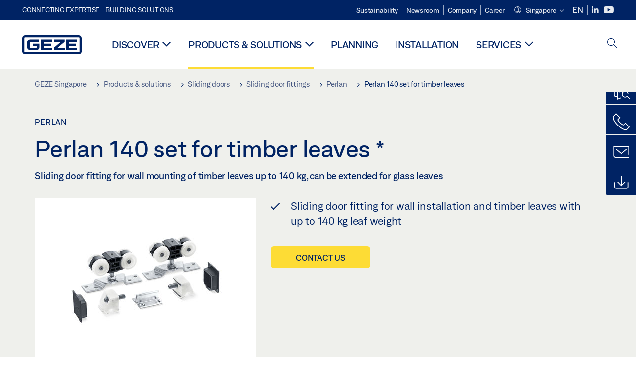

--- FILE ---
content_type: text/html; charset=utf-8
request_url: https://www.geze.sg/en/products-solutions/sliding_doors/sliding_door_fittings/perlan/perlan_140_wood/perlan_140_wood_wall_installation/perlan_140_set_for_timber_leaves/p_5152
body_size: 28367
content:
<!DOCTYPE html>
<html lang="en-sg" class=" scroll-top" load-recaptcha="1">
<head><script data-language="en" id="usercentrics-cmp" src="https://web.cmp.usercentrics.eu/ui/loader.js" data-settings-id="5xgIFakQR51lyB" async></script>
    <meta charset="utf-8">

<!-- 
	This website is powered by TYPO3 - inspiring people to share!
	TYPO3 is a free open source Content Management Framework initially created by Kasper Skaarhoj and licensed under GNU/GPL.
	TYPO3 is copyright 1998-2026 of Kasper Skaarhoj. Extensions are copyright of their respective owners.
	Information and contribution at https://typo3.org/
-->


<title>Perlan 140 set for timber leaves | GEZE</title>
<meta name="generator" content="TYPO3 CMS">
<meta name="description" content="Sliding door fitting for wall mounting of timber leaves up to 140 kg, can be extended for glass leaves">
<meta name="viewport" content="width=device-width, initial-scale=1.0">
<meta property="og:description" content="Sliding door fitting for wall mounting of timber leaves up to 140 kg, can be extended for glass leaves">
<meta property="og:title" content="Perlan 140 set for timber leaves">
<meta name="twitter:description" content="Sliding door fitting for wall mounting of timber leaves up to 140 kg, can be extended for glass leaves">
<meta name="twitter:title" content="Perlan 140 set for timber leaves">
<meta name="twitter:card" content="summary">


<link rel="stylesheet" href="/_assets/c1f754f6fbf4f5fa4c67c9b3628e318e/b13-Css/main.css?1768990274" media="all">


<script>
var TYPO3 = Object.assign(TYPO3 || {}, Object.fromEntries(Object.entries({"settings":{"TS":{"pbox":"https:\/\/cdn.image.geze.com\/im\/%s\/pboxx-pixelboxx-%d\/%s"}},"lang":{"productPdfViewer.shareSuccess":"PDF-Link Successfully shared","productPdfViewer.copySuccess":"PDF-Link Successfully copied","productPdfViewer.ariaLabelDownload":"Download","productPdfViewer.ariaLabelCurrentPage":"Current page","productPdfViewer.ariaLabelZoom":"Zoomfactor","plugin.products.noDataAvailable":"Could not load data. Please reload or try again later.","plugin.products.productNotFound":"The requested product could not be found.","plugin.products.productCategoryNotFound":"The requested product category could not be found.","plugin.products.adviserNotFound":"The requested adviser could not be found.","plugin.products.show.label.moreProducts":"To the products","plugin.products.show.label.products.singular":"Product","plugin.products.show.label.products.plural":"Products","plugin.products.show.intro.contactUsButtonLabel":"Contact us","plugin.products.show.toc.section1":"Product overview","plugin.products.show.toc.section2":"Technical data","plugin.products.show.toc.section3":"Downloads","plugin.products.show.toc.section4":"Variants & Accessories","plugin.products.show.showMore":"Show more","plugin.products.show.applicationAreas.header":"Application Areas","plugin.products.show.configurationVariants.header":"Configuration Variants","plugin.products.show.toc.section5":"Service & Contact","plugin.products.show.section.2.header.1":"Specification comparison","plugin.products.show.section.2.header.2":"Technical data","plugin.products.show.section.3.header":"Downloads","plugin.products.accordion.label.Checkliste":"Checklist","plugin.products.accordion.label.Flyer\/Folder":"Flyer\/Folder","plugin.products.accordion.label.Presseartikel":"Press article","plugin.products.accordion.label.Verkaufsfreigabe":"Sales release","plugin.products.show.section.4.header":"Variants & Accessories","plugin.products.show.section.4.tabs.accessories":"Accessories","plugin.products.show.section.4.tabs.productTypes":"Types","plugin.products.show.section.4.tabs.material":"Installation material","plugin.products.show.section.4.tabs.parts":"Components","plugin.products.show.section.4.tabs.productVariants":"Variants","plugin.products.showOnlyDifferences":"Show differences only","plugin.products.show.section.5.header":"How can we help you?","plugin.products.show.featurestable.feature.value.yes":"Yes","plugin.products.show.featurestable.feature.value.no":"No","plugin.products.show.variants.designation":"Designation","plugin.products.show.accessories.type.parts":"Parts","plugin.products.show.accessories.type.material":"Material","plugin.products.show.accessories.type.accessories":"Accessories","plugin.products.show.accessories.type.productTypes":"Type","plugin.products.show.accessories.type.type":"Type","plugin.products.show.accessories.type.accessories.button.showmore":"Accessories","plugin.products.show.accessories.button.showmore":"load more","plugin.products.show.section.5.teaser.1.header":"GEZE services","plugin.products.show.section.5.teaser.2.header":"Store locator","plugin.products.show.section.5.teaser.3.header":"Workshops","plugin.products.serviceTeaser.1.linkTitle":"GEZE services","plugin.products.serviceTeaser.1.imgAltTitle":"GEZE services","plugin.products.serviceTeaser.1.header":"GEZE services","plugin.products.serviceTeaser.1.description":"Regular maintenance ensures functionality and maintains the value of your systems.","plugin.products.serviceTeaser.2.linkTitle":"Store locator","plugin.products.serviceTeaser.2.imgAltTitle":"Store locator","plugin.products.serviceTeaser.2.header":"Store locator","plugin.products.serviceTeaser.2.description":"Find the right retailer for your GEZE products quickly and easily.","plugin.products.serviceTeaser.3.linkTitle":"Workshops","plugin.products.serviceTeaser.3.imgAltTitle":"Workshops","plugin.products.serviceTeaser.3.header":"Workshops","plugin.products.serviceTeaser.3.description":"We offer a comprehensive qualification programme for GEZE products and current specialist topics.","plugin.products.serviceTeaser.4.linkTitle":"Spare parts","plugin.products.serviceTeaser.4.imgAltTitle":"Spare parts","plugin.products.serviceTeaser.4.header":"Spare parts","plugin.products.serviceTeaser.4.description":"We stock a full range of original spare parts, including for older systems.","plugin.products.contact.header":"Contact","plugin.products.contact.hotline.standard":"We help you with pleasure","plugin.products.contact.hotline.standard.tel":"+49-7152-203-0","plugin.products.contact.hotline.architects":"Hotline for architects","plugin.products.contact.hotline.architects.tel":"+49-7152-203-112","plugin.products.contact.hotline.architects.info":"(7:30 a.m. - 5:00 p.m.)","plugin.products.contact.hotline.service":"Service-Hotline","plugin.products.contact.hotline.service.tel":"+49-1802-923392","plugin.products.contact.hotline.service.info":"(0,06 \u20ac \/ Calling from landline, mobile telephony max. 0,42 \u20ac)","plugin.products.contact.hotline.callback.headline":"Callback service","plugin.products.contact.hotline.callback.toform":"to form","plugin.products.contact.hotline.writeus.headline":"Write us","plugin.products.contact.hotline.writeus.toform":"to form","plugin.products.category.notfound.header":"Product Category not found.","plugin.products.productasset.notfound.header":"Product asset not found.","plugin.products.product.notfound.header":"Product not found.","plugin.products.productlist.productdetails":"Product details","plugin.products.productlist.loadmore":"load more","plugin.products.productlist.feature.no":"No","plugin.products.productlist.feature.yes":"Yes","plugin.products.productlist.feature.more":"Product details","plugin.products.productcategorylist.headline":"Product advisor","plugin.products.productcategorylist.copy":" ","plugin.products.productcategorylist.more":"This way","plugin.products.productdetail.product":"Product","plugin.products.productasset.product-asset-id":"Product Asset ID","plugin.products.productcategory.product-category-id":"Product Category ID","plugin.products.awards.headline":"This product has been awarded","plugin.products.gallery.headline":"Installation situations in reference objects and videos","plugin.products.productdetail.safety-note":"Safety note","plugin.products.faceting.header":"Filter","plugin.products.faceting.default-option-select":"Please choose","plugin.products.faceting.chose":" chosen","plugin.products.faceting.reset-button":"Reset selection","plugin.products.productdetail.product-note.headline":"Notice about the products displayed","plugin.products.productdetail.product-note.text":"The products mentioned above may vary in form, type, characteristics and function (design, dimensions, availability, approvals, standards etc.) depending on the country. For questions please contact your GEZE contact person or send us an ","plugin.products.productdetail.product-note.mail.subject":"Product request","plugin.products.productdetail.product-note.mail.link-name":"E-Mail","plugin.products.faceting.filterTitle":"Filter","plugin.products.faceting.filterButton":"Show results","sharing.shareSuccess":"Link Successfully shared","sharing.copySuccess":"Copied to clipboard","sharing.ariaLabelShare":"Share"}}).filter((entry) => !['__proto__', 'prototype', 'constructor'].includes(entry[0]))));

</script>
<script src="/typo3temp/assets/js/69deb20bc65f1a7cd0d375113fa207c8.js?1768990355"></script>


<meta http-equiv="X-UA-Compatible" content="IE=edge"><!-- TYPO3 ID:16327--><!-- Google Tag Manager -->
<script type="text/javascript">
    window.consentFallbackmessage = 'Your cookie settings mean you are unable to view this content. Please consent to the use of cookies and third-party content under the &quot;Functions&quot; category to display this element .';
    window.consentFallbackbutton = 'Change cookie settings';
    window.enableUsercentrics = true;
    window.dataLayer = window.dataLayer || [];
</script>


<script type="text/javascript">
    LoadGTM();

    dataLayer.push("consent", "default", {
        ad_user_data: "denied",
        ad_personalization: "denied",
        ad_storage: "denied",
        analytics_storage: "denied",
        wait_for_update: 2000
    });

    window.addEventListener("ucEvent", function (e) {
        dataLayer.push("set", "ads_data_redaction", true);

        if (e.detail && e.detail.event == "consent_status") {
            if( e.detail && e.detail.event == "consent_status") {
                var ucAnalyticsService = 'Google Analytics';
                var ucAdService = 'Google Ads Remarketing';

                if(e.detail.hasOwnProperty(ucAnalyticsService) && e.detail.hasOwnProperty(ucAdService))
                {
                    dataLayer.push("consent", "update", {
                        ad_storage: e.detail[ucAdService] ? 'granted':'denied',
                        ad_user_data: e.detail[ucAdService] ? 'granted':'denied',
                        ad_personalization: e.detail[ucAdService] ? 'granted':'denied',
                        analytics_storage: e.detail[ucAnalyticsService] ? 'granted':'denied'
                    });
                }
                else {
                    if(e.detail.hasOwnProperty(ucAdService)) {
                        dataLayer.push("consent", "update", {
                            ad_storage: e.detail[ucAdService] ? 'granted':'denied',
                            ad_user_data: e.detail[ucAdService] ? 'granted':'denied',
                            ad_personalization: e.detail[ucAdService] ? 'granted':'denied'
                        });
                    }
                    if(e.detail.hasOwnProperty(ucAnalyticsService)) {
                        dataLayer.push("consent", "update", {
                            analytics_storage: e.detail[ucAnalyticsService] ? 'granted':'denied'
                        });
                    }
                }
            }
        }
    });

    function LoadGTM() {
        if (window.gtmLoaded) {
            return;
        }
        window.gtmLoaded = true;
        (function(w,d,s,l,i){w[l]=w[l]||[];w[l].push({'gtm.start': new Date().getTime(),event:'gtm.js'});var f=d.getElementsByTagName(s)[0],j=d.createElement(s),dl=l!='dataLayer'?'&l='+l:'';j.async=true;j.src='https://www.googletagmanager.com/gtm.js?id='+i+dl;f.parentNode.insertBefore(j,f);})(window,document,'script','dataLayer','GTM-KP68TZ2');
        (function(w,d,s,l,i){w[l]=w[l]||[];w[l].push({'gtm.start': new Date().getTime(),event:'gtm.js'});var f=d.getElementsByTagName(s)[0],j=d.createElement(s),dl=l!='dataLayer'?'&l='+l:'';j.async=true;j.src= 'https://www.googletagmanager.com/gtm.js?id='+i+dl;f.parentNode.insertBefore(j,f);})(window,document,'script','dataLayer','GTM-N85K2HS');
    }
</script>
<!-- End Google Tag Manager -->
<link rel="shortcut icon" type="image/png" href="/_assets/c1f754f6fbf4f5fa4c67c9b3628e318e/Icons/favicon.png"><link rel="shortcut icon" type="image/x-icon" href="/_assets/c1f754f6fbf4f5fa4c67c9b3628e318e/Icons/favicon.ico"><link rel="preload" href="/_assets/c1f754f6fbf4f5fa4c67c9b3628e318e/webfonts/geze_ui/geze_ui.ttf" as="font" type="font/ttf" crossorigin><script>var B = B || {};B.currentBaseUrl = "https://www.geze.sg/en";</script>
<link rel="canonical" href="https://www.geze.sg/en/products-solutions/sliding_doors/sliding_door_fittings/perlan/perlan_140_set_for_timber_leaves/p_5152">

<link rel="alternate" hreflang="de-de" href="https://www.geze.de/de/produkte-loesungen/schiebetueren/schiebetuerbeschlaege/perlan/set_perlan_140_fuer_holzfluegel/p_5152">
<link rel="alternate" hreflang="en-de" href="https://www.geze.de/en/products-solutions/sliding_doors/sliding_door_fittings/perlan/perlan_140_set_for_timber_leaves/p_5152">
<link rel="alternate" hreflang="x-default" href="https://www.geze.com/en/products-solutions/sliding_doors/sliding_door_fittings/perlan/perlan_140_set_for_timber_leaves/p_5152">
<link rel="alternate" hreflang="de-at" href="https://www.geze.at/de/produkte-loesungen/schiebetueren/schiebetuerbeschlaege/perlan/set_perlan_140_fuer_holzfluegel/p_5152">
<link rel="alternate" hreflang="en-at" href="https://www.geze.at/en/products-solutions/sliding_doors/sliding_door_fittings/perlan/perlan_140_set_for_timber_leaves/p_5152">
<link rel="alternate" hreflang="de-ch" href="https://www.geze.ch/de/produkte-loesungen/schiebetueren/schiebetuerbeschlaege/perlan/set_perlan_140_fuer_holzfluegel/p_5152">
<link rel="alternate" hreflang="en-ch" href="https://www.geze.ch/en/products-solutions/sliding_doors/sliding_door_fittings/perlan/perlan_140_set_for_timber_leaves/p_5152">
<link rel="alternate" hreflang="fr-ch" href="https://www.geze.ch/fr/produits-et-solutions/portes_coulissantes/vantaux_pour_portes_coulissantes/perlan/kit_perlan_140_pour_vantaux_en_bois/p_5152">
<link rel="alternate" hreflang="en-gb" href="https://www.geze.co.uk/en/products-solutions/sliding_doors/sliding_door_fittings/perlan/perlan_140_set_for_timber_leaves/p_5152">
<link rel="alternate" hreflang="en-za" href="https://www.geze.co.za/en/products-solutions/sliding_doors/sliding_door_fittings/perlan/perlan_140_set_for_timber_leaves/p_5152">
<link rel="alternate" hreflang="en-es" href="https://www.geze.es/en/products-solutions/sliding_doors/sliding_door_fittings/perlan/perlan_140_set_for_timber_leaves/p_5152">
<link rel="alternate" hreflang="es-es" href="https://www.geze.es/es/productos-y-soluciones/puertas_correderas/gama_de_perfilerias_para_puertas_correderas/perlan/set_perlan_140_para_hoja_de_madera/p_5152">
<link rel="alternate" hreflang="en-fr" href="https://www.geze.fr/en/products-solutions/sliding_doors/sliding_door_fittings/perlan/perlan_140_set_for_timber_leaves/p_5152">
<link rel="alternate" hreflang="fr-fr" href="https://www.geze.fr/fr/produits-et-solutions/portes_coulissantes/vantaux_pour_portes_coulissantes/perlan/kit_perlan_140_pour_vantaux_en_bois/p_5152">
<link rel="alternate" hreflang="en-it" href="https://www.geze.it/en/products-solutions/sliding_doors/sliding_door_fittings/perlan/perlan_140_set_for_timber_leaves/p_5152">
<link rel="alternate" hreflang="it-it" href="https://www.geze.it/it/prodotti-e-soluzioni/porte_scorrevoli/sistemi_scorrevoli_manuali/perlan/set_perlan_140_per_anta_in_legno/p_5152">
<link rel="alternate" hreflang="en-nl" href="https://www.geze.nl/en/products-solutions/sliding_doors/sliding_door_fittings/perlan/perlan_140_set_for_timber_leaves/p_5152">
<link rel="alternate" hreflang="nl-nl" href="https://www.geze.nl/nl/producten-oplossingen/schuifdeuren/schuifdeurbeslag/perlan/set_perlan_140_voor_houten_deurblad/p_5152">
<link rel="alternate" hreflang="en-be" href="https://www.geze.be/en/products-solutions/sliding_doors/sliding_door_fittings/perlan/perlan_140_set_for_timber_leaves/p_5152">
<link rel="alternate" hreflang="fr-be" href="https://www.geze.be/fr/produits-et-solutions/portes_coulissantes/vantaux_pour_portes_coulissantes/perlan/kit_perlan_140_pour_vantaux_en_bois/p_5152">
<link rel="alternate" hreflang="nl-be" href="https://www.geze.be/nl/producten-oplossingen/schuifdeuren/schuifdeurbeslag/perlan/set_perlan_140_voor_houten_deurblad/p_5152">
<link rel="alternate" hreflang="en-pl" href="https://www.geze.pl/en/products-solutions/sliding_doors/sliding_door_fittings/perlan/perlan_140_set_for_timber_leaves/p_5152">
<link rel="alternate" hreflang="pl-pl" href="https://www.geze.pl/pl/produkty-i-rozwiazania/drzwi_przesuwne/systemy_do_recznych_drzwi_przesuwnych/perlan/zestaw_perlan_140_do_skrzydel_drewnianych/p_5152">
<link rel="alternate" hreflang="en-no" href="https://www.geze.no/en/products-solutions/sliding_doors/sliding_door_fittings/perlan/perlan_140_set_for_timber_leaves/p_5152">
<link rel="alternate" hreflang="nb-no" href="https://www.geze.no/nb/produkter-og-loesninger/skyvedoerer/skyvedoerbeslag/perlan/sett_perlan_140_for_trefloey/p_5152">
<link rel="alternate" hreflang="en-se" href="https://www.geze.se/en/products-solutions/sliding_doors/sliding_door_fittings/perlan/perlan_140_set_for_timber_leaves/p_5152">
<link rel="alternate" hreflang="sv-se" href="https://www.geze.se/sv/produkter-och-loesningar/skjutdoerrar/skjutbeslagsystem/perlan/sats_perlan_140_foer_doerrblad_i_trae/p_5152">
<link rel="alternate" hreflang="en-dk" href="https://www.geze.dk/en/products-solutions/sliding_doors/sliding_door_fittings/perlan/perlan_140_set_for_timber_leaves/p_5152">
<link rel="alternate" hreflang="da-dk" href="https://www.geze.dk/da/produkter-og-loesninger/skydedoere/skydebeslagsystemer/perlan/saet_perlan_140_til_traefloeje/p_5152">
<link rel="alternate" hreflang="en-cn" href="https://www.geze.com.cn/en/products-solutions/sliding_doors/sliding_door_fittings/perlan/perlan_140_set_for_timber_leaves/p_5152">
<link rel="alternate" hreflang="zh-cn" href="https://www.geze.com.cn/zh/%E4%BA%A7%E5%93%81%E4%B8%8E%E8%A7%A3%E5%86%B3%E6%96%B9%E6%A1%88/%E5%B9%B3%E7%A7%BB%E9%97%A8/%E7%A7%BB%E9%97%A8%E5%AF%BC%E8%BD%A8/perlan/perlan_140_%E5%A5%97%E8%A3%85,%E7%94%A8%E4%BA%8E%E6%9C%A8%E8%B4%A8%E9%97%A8%E6%89%87/p_5152">
<link rel="alternate" hreflang="en-tr" href="https://www.geze.com.tr/en/products-solutions/sliding_doors/sliding_door_fittings/perlan/perlan_140_set_for_timber_leaves/p_5152">
<link rel="alternate" hreflang="tr-tr" href="https://www.geze.com.tr/tr/ueruenler-ve-coezuemler/suerme_kapilar/kayar_kapi_techizati/perlan/ahsap_kanat_icin_perlan_140_takim/p_5152">
<link rel="alternate" hreflang="en-kr" href="https://www.geze.kr/en/products-solutions/sliding_doors/sliding_door_fittings/perlan/perlan_140_set_for_timber_leaves/p_5152">
<link rel="alternate" hreflang="en-in" href="https://www.geze.in/en/products-solutions/sliding_doors/sliding_door_fittings/perlan/perlan_140_set_for_timber_leaves/p_5152">
<link rel="alternate" hreflang="hi-in" href="https://www.geze.in/hi/%E0%A4%89%E0%A4%A4%E0%A5%8D%E0%A4%AA%E0%A4%BE%E0%A4%A6%E0%A4%A8-%E0%A4%94%E0%A4%B0-%E0%A4%B8%E0%A4%AE%E0%A4%BE%E0%A4%A7%E0%A4%BE%E0%A4%A8/%E0%A4%B8%E0%A5%8D%E0%A4%B2%E0%A4%BE%E0%A4%87%E0%A4%A1%E0%A4%BF%E0%A4%82%E0%A4%97_%E0%A4%A6%E0%A4%B0%E0%A4%B5%E0%A4%BE%E0%A4%9C%E0%A4%BC%E0%A5%87/%E0%A4%B8%E0%A5%8D%E0%A4%B2%E0%A4%BE%E0%A4%87%E0%A4%A1%E0%A4%BF%E0%A4%A8%E0%A5%8D%E0%A4%97_%E0%A4%A6%E0%A4%B0%E0%A4%B5%E0%A4%BE%E0%A4%9C%E0%A4%BC%E0%A4%BE_%E0%A4%AB%E0%A4%BF%E0%A4%9F%E0%A4%BF%E0%A4%A8%E0%A5%8D%E0%A4%97%E0%A5%87%E0%A4%82/perlan/perlan_140_%E0%A4%B8%E0%A5%87%E0%A4%9F,_%E0%A4%B2%E0%A4%95%E0%A4%A1%E0%A4%BC%E0%A5%80_%E0%A4%95%E0%A5%87_%E0%A4%B2%E0%A5%80%E0%A4%AB_%E0%A4%95%E0%A5%87_%E0%A4%B2%E0%A4%BF%E0%A4%8F/p_5152">
<link rel="alternate" hreflang="en-ua" href="https://www.geze.ua/en/products-solutions/sliding_doors/sliding_door_fittings/perlan/perlan_140_set_for_timber_leaves/p_5152">
<link rel="alternate" hreflang="uk-ua" href="https://www.geze.ua/uk/produkti-ta-rishennja/rozsuvni_dveri/rozsuvna_furnitura_dlja_dverei/perlan/komplekt_perlan_140_dlja_derev%27janikh_stulok/p_5152">
<link rel="alternate" hreflang="en-hu" href="https://www.geze.hu/en/products-solutions/sliding_doors/sliding_door_fittings/perlan/perlan_140_set_for_timber_leaves/p_5152">
<link rel="alternate" hreflang="hu-hu" href="https://www.geze.hu/hu/termekek-es-megoldasok/toloajtok/toloajto_vasalatok/perlan/perlan_140_keszlet_faszarnyhoz/p_5152">
<link rel="alternate" hreflang="en-hr" href="https://www.geze.hr/en/products-solutions/sliding_doors/sliding_door_fittings/perlan/perlan_140_set_for_timber_leaves/p_5152">
<link rel="alternate" hreflang="hr-hr" href="https://www.geze.hr/hr/proizvodi-i-rjesenja/klizna_vrata/okovi_za_klizna_vrata/perlan/komplet_perlan_140_za_drvena_krila/p_5152">
<link rel="alternate" hreflang="en-ro" href="https://www.geze.ro/en/products-solutions/sliding_doors/sliding_door_fittings/perlan/perlan_140_set_for_timber_leaves/p_5152">
<link rel="alternate" hreflang="ro-ro" href="https://www.geze.ro/ro/produse-si-solutii/usi_glisante/feronerii_de_usa_glisanta/perlan/set_perlan_140_pentru_canaturi_din_lemn/p_5152">
<link rel="alternate" hreflang="en-sg" href="https://www.geze.sg/en/products-solutions/sliding_doors/sliding_door_fittings/perlan/perlan_140_set_for_timber_leaves/p_5152">
<link rel="alternate" hreflang="en-id" href="https://www.geze.sg/en/products-solutions/sliding_doors/sliding_door_fittings/perlan/perlan_140_set_for_timber_leaves/p_5152">
<link rel="alternate" hreflang="en-ae" href="https://www.geze.ae/en/products-solutions/sliding_doors/sliding_door_fittings/perlan/perlan_140_set_for_timber_leaves/p_5152">
<link rel="alternate" hreflang="en-pt" href="https://www.geze.pt/en/products-solutions/sliding_doors/sliding_door_fittings/perlan/perlan_140_set_for_timber_leaves/p_5152">
<link rel="alternate" hreflang="pt-pt" href="https://www.geze.pt/pt/produtos-solucoes/portas_de_correr/ferragens_de_porta_de_correr/perlan/conjunto_perlan_140_para_folha_de_madeira/p_5152">
</head>
<body class="singapore EntryPage">


<!-- Skip-Link -->
<a href="#content" class="sr-only sr-only-focusable" id="skip">
    <div class="container">
        <span class="skiplink-text">Skip to main content</span>
    </div>
</a>

<div class="pageWrapper  body-bg-top">
    <!-- fixedNavbar -->
    

<header id="top" class="header">

    <div class="claim">
        Connecting expertise - building solutions.
    </div>

    <div class="navbar navbar-fixed-top" role="navigation">
        <div class="container">
            <div class="navbar-header">
                
                    <button aria-expanded="false" aria-label="Toggle navigation" class="navbar-toggle header-button" data-toggle="collapse" data-target=".navbar-collapse">
                        <span class="ico-menu"></span>
                        <span class="ico-close"></span>
                    </button>
                

                

                
                    <button aria-expanded="false" aria-label="Toggle sidebar" class="navbar-toggle header-button sidebar-header-button" data-target=".sidebar">
                        <span class="ico-sidebar"></span>
                        <span class="ico-close"></span>
                    </button>
                

                
                    <button aria-expanded="false" aria-label="Toggle Mobile Search" class="navbar-toggle header-button b_header-search__toggle-mobile bJS_search-toggle-mobile">
                        <span class="ico-search" aria-hidden="true" aria-label="open search"></span>
                        <span class="ico-close" aria-hidden="true" aria-label="close search"></span>
                    </button>
                

                
                <a href="/en" class="navbar-brand">
    <svg class="logo" xmlns="http://www.w3.org/2000/svg" viewBox="0 0 283.46 89.01" role="img"
         aria-label="Geze Logo">
        <title>GEZE</title>
        <desc>GEZE</desc>
        <g id="bounding_box-header" data-name="bounding box">
            <rect class="cls-1" fill="none" width="283.46" height="89.01"></rect>
        </g>
        <g id="GEZE_Logo-header" data-name="GEZE Logo">
            <path class="cls-2"
                  fill="#002364"
                  d="M270.27,89H13.2A13.21,13.21,0,0,1,0,75.82V13.19A13.21,13.21,0,0,1,13.2,0H270.27a13.21,13.21,0,0,1,13.2,13.19V75.82A13.21,13.21,0,0,1,270.27,89ZM13.2,9.82a3.37,3.37,0,0,0-3.37,3.36V75.82a3.37,3.37,0,0,0,3.37,3.36H270.27a3.37,3.37,0,0,0,3.37-3.36V13.19a3.37,3.37,0,0,0-3.37-3.36ZM220.75,49.23H254V39.41H220.75V30.46H260.1V20.16H207.18V68.9H260.1V58.59H220.75Zm-118.57,0h33.23V39.41H102.18V30.46h39.35V20.16H88.61V68.9h52.92V58.59H102.18Zm97.75-18.77V20.16H149v10.3h33.21L149,58.59V68.9H201.5V58.59H166.6ZM68.75,56.65a1.62,1.62,0,0,1-.66,1.51c-.12.11-.47.43-2.16.43h-26c-1.54,0-2.92-.15-3-1.95V32.39c0-1.79,1.43-1.94,3-1.94H80V20.16H36.55c-10.49,0-13.27,8-13.27,12.24V56.65c0,4.23,2.77,12.24,13.27,12.24H68.38c4.57,0,7.22-1.41,9.09-3.11a11.82,11.82,0,0,0,4-9.14V39.43H50.42v9.78H68.75Z"></path>
        </g>
    </svg>
</a>
            </div>

            <div class="nav-wrapper">
                <div class="navbar-collapse collapse">
                    <div id="menu" class="full_menu">
                        <div class="ribbon">
                            <div class="nav navbar-nav meta-nav">
                                

<ul>
    
    
        <li class="">
            <a href="https://sustainability.geze.com/en" target="_blank" title="Sustainability" rel="noopener">
                
                Sustainability
            </a>
        </li>
    
        <li class="">
            <a href="/en/newsroom" title="Newsroom">
                
                Newsroom
            </a>
        </li>
    
        <li class="">
            <a href="/en/company" title="Company">
                
                Company
            </a>
        </li>
    
        <li class="">
            <a href="https://career.geze.com/en" target="_blank" rel="noreferrer noopener" title="Career">
                
                Career
            </a>
        </li>
    

    


    <li class="dropdown multicolumn-list">
        <a href="#" class="dropdown-toggle" data-toggle="dropdown" role="button" aria-haspopup="true" aria-expanded="false">
            <span class="ico-sphere"></span>
            <span class="underline">Singapore</span>
            <span class="ico-chevron_down"></span>
        </a>
        <ul class="dropdown-menu">
            
                <li>
                    <a href="https://www.geze.be/nl">
                        <span class="flag-icon flag-icon-be"></span>
                        Belgium
                    </a>
                </li>
            
                <li>
                    <a href="https://www.geze.bg/bg">
                        <span class="flag-icon flag-icon-bg"></span>
                        Bulgaria
                    </a>
                </li>
            
                <li>
                    <a href="https://www.geze.com.cn/zh">
                        <span class="flag-icon flag-icon-cn"></span>
                        China
                    </a>
                </li>
            
                <li>
                    <a href="https://www.geze.dk/da">
                        <span class="flag-icon flag-icon-dk"></span>
                        Denmark
                    </a>
                </li>
            
                <li>
                    <a href="https://www.geze.de/de">
                        <span class="flag-icon flag-icon-de"></span>
                        Germany
                    </a>
                </li>
            
                <li>
                    <a href="https://www.geze.ee/et">
                        <span class="flag-icon flag-icon-ee"></span>
                        Estonia
                    </a>
                </li>
            
                <li>
                    <a href="https://www.geze.fi/fi">
                        <span class="flag-icon flag-icon-fi"></span>
                        Finland
                    </a>
                </li>
            
                <li>
                    <a href="https://www.geze.fr/fr">
                        <span class="flag-icon flag-icon-fr"></span>
                        France
                    </a>
                </li>
            
                <li>
                    <a href="https://www.geze.in/hi">
                        <span class="flag-icon flag-icon-in"></span>
                        India
                    </a>
                </li>
            
                <li>
                    <a href="https://www.geze.sg/en">
                        <span class="flag-icon flag-icon-id"></span>
                        Indonesia
                    </a>
                </li>
            
                <li>
                    <a href="https://www.geze.it/it">
                        <span class="flag-icon flag-icon-it"></span>
                        Italy
                    </a>
                </li>
            
                <li>
                    <a href="https://www.geze.kr/en">
                        <span class="flag-icon flag-icon-kr"></span>
                        Korea
                    </a>
                </li>
            
                <li>
                    <a href="https://www.geze.hr/hr">
                        <span class="flag-icon flag-icon-hr"></span>
                        Croatia
                    </a>
                </li>
            
                <li>
                    <a href="https://www.geze.lv/lv">
                        <span class="flag-icon flag-icon-lv"></span>
                        Latvia
                    </a>
                </li>
            
                <li>
                    <a href="https://www.geze.lt/lt">
                        <span class="flag-icon flag-icon-lt"></span>
                        Lithuania
                    </a>
                </li>
            
                <li>
                    <a href="https://www.geze.lu/fr">
                        <span class="flag-icon flag-icon-lu"></span>
                        Luxembourg
                    </a>
                </li>
            
                <li>
                    <a href="https://www.geze.nl/nl">
                        <span class="flag-icon flag-icon-nl"></span>
                        The Netherlands
                    </a>
                </li>
            
                <li>
                    <a href="https://www.geze.no/nb">
                        <span class="flag-icon flag-icon-no"></span>
                        Norway
                    </a>
                </li>
            
                <li>
                    <a href="https://www.geze.at/de">
                        <span class="flag-icon flag-icon-at"></span>
                        Austria
                    </a>
                </li>
            
                <li>
                    <a href="https://www.geze.pl/pl">
                        <span class="flag-icon flag-icon-pl"></span>
                        Poland
                    </a>
                </li>
            
                <li>
                    <a href="https://www.geze.pt/pt">
                        <span class="flag-icon flag-icon-pt"></span>
                        Portugal
                    </a>
                </li>
            
                <li>
                    <a href="https://www.geze.ro/ro">
                        <span class="flag-icon flag-icon-ro"></span>
                        Romania
                    </a>
                </li>
            
                <li>
                    <a href="https://www.geze.ru/ru">
                        <span class="flag-icon flag-icon-ru"></span>
                        Russia
                    </a>
                </li>
            
                <li>
                    <a href="https://www.geze.se/sv">
                        <span class="flag-icon flag-icon-se"></span>
                        Sweden
                    </a>
                </li>
            
                <li>
                    <a href="https://www.geze.ch/de">
                        <span class="flag-icon flag-icon-ch"></span>
                        Switzerland
                    </a>
                </li>
            
                <li>
                    <a href="https://www.geze.rs/sr">
                        <span class="flag-icon flag-icon-rs"></span>
                        Serbia
                    </a>
                </li>
            
                <li>
                    <a href="https://www.geze.sg/en">
                        <span class="flag-icon flag-icon-sg"></span>
                        Singapore
                    </a>
                </li>
            
                <li>
                    <a href="https://www.geze.sk/sk">
                        <span class="flag-icon flag-icon-sk"></span>
                        Slovakia
                    </a>
                </li>
            
                <li>
                    <a href="https://www.geze.si/sl">
                        <span class="flag-icon flag-icon-si"></span>
                        Slovenia
                    </a>
                </li>
            
                <li>
                    <a href="https://www.geze.es/es">
                        <span class="flag-icon flag-icon-es"></span>
                        Spain
                    </a>
                </li>
            
                <li>
                    <a href="https://www.geze.co.za/en">
                        <span class="flag-icon flag-icon-za"></span>
                        South Africa
                    </a>
                </li>
            
                <li>
                    <a href="https://www.geze.sg/en">
                        <span class="flag-icon flag-icon-tw"></span>
                        Taiwan
                    </a>
                </li>
            
                <li>
                    <a href="https://www.geze.cz/cs">
                        <span class="flag-icon flag-icon-cz"></span>
                        Czech Republic
                    </a>
                </li>
            
                <li>
                    <a href="https://www.geze.com.tr/tr">
                        <span class="flag-icon flag-icon-tr"></span>
                        Türkiye
                    </a>
                </li>
            
                <li>
                    <a href="https://www.geze.ua/uk">
                        <span class="flag-icon flag-icon-ua"></span>
                        Ukraine
                    </a>
                </li>
            
                <li>
                    <a href="https://www.geze.hu/hu">
                        <span class="flag-icon flag-icon-hu"></span>
                        Hungary
                    </a>
                </li>
            
                <li>
                    <a href="https://www.geze.ae/en">
                        <span class="flag-icon flag-icon-ae"></span>
                        United Arab Emirates
                    </a>
                </li>
            
                <li>
                    <a href="https://www.geze.co.uk/en">
                        <span class="flag-icon flag-icon-gb"></span>
                        United Kingdom
                    </a>
                </li>
            
        </ul>
    </li>




    


    <li class="dropdown">
        
                
                    <span class="dropdown__current-lang">
                        EN
                    </span>
                
            
    </li>





    


    <li class="social socialnavigation">
        
            <a href="https://de.linkedin.com/company/geze-gmbh" title="LinkedIn" target="_blank" aria-label="LinkedIn">
                <span class="ico-social-linkedin"></span>
            </a>
        
            <a href="https://www.youtube.com/channel/UCZPlsFeK6o7hkFbsFAPXIdA" title="Youtube" target="_blank" aria-label="Youtube">
                <span class="ico-social-youtube"></span>
            </a>
        
    </li>




</ul>





                            </div>
                        </div>
                        
                            <ul class="nav navbar-nav main-nav" data-module="megamenu">
                                

                                    
                                    

                                    <li data-sectiontoggler
                                        class=" ">
                                        
                                        
                                                
                                            
                                        
                                                <a href="/en/discover" id="nav-level1-discover" class="main-nav-link main-nav-link--subpages">
                                                    Discover
                                                </a>
                                            


                                        
                                            <label for="path_13511" aria-label="Open Discover" class="toggle-sub" onclick="">
                                                <span class="ico-arrow_link_mobile" aria-hidden="true"></span>
                                            </label>
                                            <input id="path_13511" aria-hidden="true" tabindex="-1" class="sub-nav-check" type="checkbox">

                                            <div id="path_13511-sub" class="column-wrapper sub-nav" data-sectioncontent>
                                                <div class="container">
                                                    <div class="sub-heading">
                                                        <span>Discover</span>
                                                        <label for="path_13511" class="toggle"
                                                               title="Back">
                                                            <span class="ico-arrow_back_mobile"
                                                                  aria-hidden="true"></span>
                                                        </label>
                                                    </div>
                                                    <div class="colGroup">
                                                        <div class="groupTitle"></div>
                                                        
    
            
        

    
            
        

    
            <ul>
        
    
        

        <li >
            


        
    

        
    


    
            
                    
                            <a href="/en/discover/topics" id="nav-level2-topics" title="Topics" class="group-header">
                                <strong>Topics</strong>
                            </a>
                        
                
        






            
                    
                

            
        </li>
        
    
        

        <li >
            


        
    

        
    


    
            
                    
                            <a href="/en/discover/casestudies" id="nav-level2-case-studies" title="Case studies" class="group-header">
                                <strong>Case studies</strong>
                            </a>
                        
                
        






            
                    
                

            
        </li>
        
    
        

        <li >
            


        
    

        
    


    
            
                    
                            <a href="/en/discover/geze-insights" id="nav-level2-geze-insights" title="Geze Insights" class="group-header">
                                <strong>Geze Insights</strong>
                            </a>
                        
                
        






            
                    
                

            
        </li>
        
    
        

        <li >
            


        
    

        
    


    
            
                    
                            <a href="/en/discover/product-knowledge" id="nav-level2-product-knowledge" title="Product knowledge" class="group-header">
                                <strong>Product knowledge</strong>
                            </a>
                        
                
        






            
                    
                

            
        </li>
        
    
        

        <li >
            


        
    

        
    


    
            
                    
                            <a href="/en/discover/geze-showmobile" id="nav-level2-showmobile" title="Showmobile" class="group-header">
                                <strong>Showmobile</strong>
                            </a>
                        
                
        






            
                    
                

            
        </li>
        
    

    </ul>

                                                    </div>
                                                    
                                                </div>
                                            </div>
                                        
                                    </li>
                                

                                    
                                    

                                    <li data-sectiontoggler
                                        class=" current">
                                        
                                        
                                                
                                            
                                        
                                                <a href="/en/products-solutions" id="nav-level1-products-solutions" class="main-nav-link main-nav-link--subpages">
                                                    Products &amp; solutions
                                                </a>
                                            


                                        
                                            <label for="path_16327" aria-label="Open Products &amp; solutions" class="toggle-sub" onclick="">
                                                <span class="ico-arrow_link_mobile" aria-hidden="true"></span>
                                            </label>
                                            <input id="path_16327" aria-hidden="true" tabindex="-1" class="sub-nav-check" type="checkbox">

                                            <div id="path_16327-sub" class="column-wrapper sub-nav" data-sectioncontent>
                                                <div class="container">
                                                    <div class="sub-heading">
                                                        <span>Products &amp; solutions</span>
                                                        <label for="path_16327" class="toggle"
                                                               title="Back">
                                                            <span class="ico-arrow_back_mobile"
                                                                  aria-hidden="true"></span>
                                                        </label>
                                                    </div>
                                                    <div class="colGroup">
                                                        <div class="groupTitle">Products for </div>
                                                        
    
            
        

    
            
        

    
            <ul>
        
    
        

        <li >
            


        
    

        
    


    
            
                    <a class="group-header" href="https://www.geze.sg/en/products-solutions/swing_doors/c_36714" title="Swing doors" id="nav-level2-cat36714">
                        
                                
                            

                        <span class="ico-drehtueren" aria-hidden="true"></span>
                        <strong>Swing doors</strong>
                    </a>
                
        






            
                    
                

            
                
                <label for="path_16327_1_36714" class="toggle-sub" onclick="">
                    <span class="ico-arrow_link_mobile" aria-hidden="true"></span>
                </label>
                <input type="checkbox" id="path_16327_1_36714" tabindex="-1" class="sub-nav-check" autocomplete="off">
                
    
            
        

    
            
        

    
            <ul id="path_16327_1_36714-sub" class="sub-nav">
        
    
        
            <li class="sub-heading">
                
                <label for="path_16327_1_36714" class="toggle" title="Back">
                    <span class="ico-arrow_back_mobile" aria-hidden="true"></span>
                </label>
            </li>
        

        <li >
            


        
    

        
    


    
            
                    
                            <a href="https://www.geze.sg/en/products-solutions/swing_doors/door_control/c_36715" title="Door control" id="nav-level3-cat36715">
                                <span>Door control</span>
                            </a>
                        
                
        






            
                    
                

            
        </li>
        
    
        

        <li >
            


        
    

        
    


    
            
                    
                            <a href="https://www.geze.sg/en/products-solutions/swing_doors/door_closers/c_36719" title="Door closers" id="nav-level3-cat36719">
                                <span>Door closers</span>
                            </a>
                        
                
        






            
                    
                

            
        </li>
        
    
        

        <li >
            


        
    

        
    


    
            
                    
                            <a href="https://www.geze.sg/en/products-solutions/swing_doors/floor_springs/c_36727" title="Floor springs" id="nav-level3-cat36727">
                                <span>Floor springs</span>
                            </a>
                        
                
        






            
                    
                

            
        </li>
        
    
        

        <li >
            


        
    

        
    


    
            
                    
                            <a href="https://www.geze.sg/en/products-solutions/swing_doors/integrated_door_closers/c_36733" title="Integrated door closers" id="nav-level3-cat36733">
                                <span>Integrated door closers</span>
                            </a>
                        
                
        






            
                    
                

            
        </li>
        
    
        

        <li >
            


        
    

        
    


    
            
                    
                            <a href="https://www.geze.sg/en/products-solutions/swing_doors/hold_open_systems/c_36739" title="Hold-open systems" id="nav-level3-cat36739">
                                <span>Hold-open systems</span>
                            </a>
                        
                
        






            
                    
                

            
        </li>
        
    
        

        <li >
            


        
    

        
    


    
            
                    
                            <a href="https://www.geze.sg/en/products-solutions/swing_doors/automatic_door_drives/c_36746" title="Automatic door drives" id="nav-level3-cat36746">
                                <span>Automatic door drives</span>
                            </a>
                        
                
        






            
                    
                

            
        </li>
        
    
        

        <li >
            


        
    

        
    


    
            
                    
                            <a href="https://www.geze.sg/en/products-solutions/swing_doors/air_inlet_systems/c_36790" title="Air inlet systems" id="nav-level3-cat36790">
                                <span>Air inlet systems</span>
                            </a>
                        
                
        






            
                    
                

            
        </li>
        
    
        

        <li >
            


        
    

        
    


    
            
                    
                            <a href="https://www.geze.sg/en/products-solutions/swing_doors/door_hardware/c_37801" title="Door Hardware" id="nav-level3-cat37801">
                                <span>Door Hardware</span>
                            </a>
                        
                
        






            
                    
                

            
        </li>
        
    
        

        <li >
            


        
    

        
    


    
            
                    
                            <a href="https://www.geze.sg/en/products-solutions/swing_doors/accessories_for_swing_doors/c_37487" title="Accessories for swing doors" id="nav-level3-cat37487">
                                <span>Accessories for swing doors</span>
                            </a>
                        
                
        






            
                    
                

            
        </li>
        
    
        

        <li >
            


        
    

        
    


    
            
                    
                            <a href="https://www.geze.sg/en/products-solutions/individual-swing-door-solutions" title="Individual swing door solutions" id="nav-level3-individual-swing-door-solutions">
                                <span>Individual swing door solutions</span>
                            </a>
                        
                
        






            
                    
                

            
        </li>
        
    

    </ul>

            
        </li>
        
    
        

        <li >
            


        
    

        
    


    
            
                    <a class="group-header" href="https://www.geze.sg/en/products-solutions/sliding_doors/c_36758" title="Sliding doors" id="nav-level2-cat36758">
                        
                                
                            

                        <span class="ico-schiebetueren" aria-hidden="true"></span>
                        <strong>Sliding doors</strong>
                    </a>
                
        






            
                    
                

            
                
                <label for="path_16327_2_36758" class="toggle-sub" onclick="">
                    <span class="ico-arrow_link_mobile" aria-hidden="true"></span>
                </label>
                <input type="checkbox" id="path_16327_2_36758" tabindex="-1" class="sub-nav-check" autocomplete="off">
                
    
            
        

    
            
        

    
            <ul id="path_16327_2_36758-sub" class="sub-nav">
        
    
        
            <li class="sub-heading">
                
                <label for="path_16327_2_36758" class="toggle" title="Back">
                    <span class="ico-arrow_back_mobile" aria-hidden="true"></span>
                </label>
            </li>
        

        <li >
            


        
    

        
    


    
            
                    
                            <a href="https://www.geze.sg/en/products-solutions/sliding_doors/sliding_door_fittings/c_36759" title="Sliding door fittings" id="nav-level3-cat36759">
                                <span>Sliding door fittings</span>
                            </a>
                        
                
        






            
                    
                

            
        </li>
        
    
        

        <li >
            


        
    

        
    


    
            
                    
                            <a href="https://www.geze.sg/en/products-solutions/sliding_doors/automatic_sliding_doors/c_36768" title="Automatic sliding doors" id="nav-level3-cat36768">
                                <span>Automatic sliding doors</span>
                            </a>
                        
                
        






            
                    
                

            
        </li>
        
    
        

        <li >
            


        
    

        
    


    
            
                    
                            <a href="https://www.geze.sg/en/products-solutions/sliding_doors/accessories_for_sliding_doors/c_38053" title="Accessories for sliding doors" id="nav-level3-cat38053">
                                <span>Accessories for sliding doors</span>
                            </a>
                        
                
        






            
                    
                

            
        </li>
        
    
        

        <li >
            


        
    

        
    


    
            
                    
                            <a href="https://www.geze.sg/en/products-solutions/individual-sliding-door-solutions" title="Individual sliding door solutions" id="nav-level3-individual-sliding-door-solutions">
                                <span>Individual sliding door solutions</span>
                            </a>
                        
                
        






            
                    
                

            
        </li>
        
    

    </ul>

            
        </li>
        
    
        

        <li >
            


        
    

        
    


    
            
                    <a class="group-header" href="https://www.geze.sg/en/products-solutions/revolving_doors/c_36779" title="Revolving doors" id="nav-level2-cat36779">
                        
                                
                            

                        <span class="ico-karusselldrehtueren" aria-hidden="true"></span>
                        <strong>Revolving doors</strong>
                    </a>
                
        






            
                    
                

            
                
                <label for="path_16327_3_36779" class="toggle-sub" onclick="">
                    <span class="ico-arrow_link_mobile" aria-hidden="true"></span>
                </label>
                <input type="checkbox" id="path_16327_3_36779" tabindex="-1" class="sub-nav-check" autocomplete="off">
                
    
            
        

    
            
        

    
            <ul id="path_16327_3_36779-sub" class="sub-nav">
        
    
        
            <li class="sub-heading">
                
                <label for="path_16327_3_36779" class="toggle" title="Back">
                    <span class="ico-arrow_back_mobile" aria-hidden="true"></span>
                </label>
            </li>
        

        <li >
            


        
    

        
    


    
            
                    
                            <a href="https://www.geze.sg/en/products-solutions/revolving_doors/manual_revolving_doors/c_36780" title="Manual revolving doors" id="nav-level3-cat36780">
                                <span>Manual revolving doors</span>
                            </a>
                        
                
        






            
                    
                

            
        </li>
        
    
        

        <li >
            


        
    

        
    


    
            
                    
                            <a href="https://www.geze.sg/en/products-solutions/revolving_doors/automatic_revolving_doors/c_36782" title="Automatic revolving doors" id="nav-level3-cat36782">
                                <span>Automatic revolving doors</span>
                            </a>
                        
                
        






            
                    
                

            
        </li>
        
    

    </ul>

            
        </li>
        
    
        

        <li >
            


        
    

        
    


    
            
                    <a class="group-header" href="https://www.geze.sg/en/products-solutions/windows/c_36786" title="Windows" id="nav-level2-cat36786">
                        
                                
                            

                        <span class="ico-fenster" aria-hidden="true"></span>
                        <strong>Windows</strong>
                    </a>
                
        






            
                    
                

            
                
                <label for="path_16327_4_36786" class="toggle-sub" onclick="">
                    <span class="ico-arrow_link_mobile" aria-hidden="true"></span>
                </label>
                <input type="checkbox" id="path_16327_4_36786" tabindex="-1" class="sub-nav-check" autocomplete="off">
                
    
            
        

    
            
        

    
            <ul id="path_16327_4_36786-sub" class="sub-nav">
        
    
        
            <li class="sub-heading">
                
                <label for="path_16327_4_36786" class="toggle" title="Back">
                    <span class="ico-arrow_back_mobile" aria-hidden="true"></span>
                </label>
            </li>
        

        <li >
            


        
    

        
    


    
            
                    
                            <a href="https://www.geze.sg/en/products-solutions/windows/manual_fanlight_openers/c_36787" title="Manual fanlight openers" id="nav-level3-cat36787">
                                <span>Manual fanlight openers</span>
                            </a>
                        
                
        






            
                    
                

            
        </li>
        
    
        

        <li >
            


        
    

        
    


    
            
                    
                            <a href="https://www.geze.sg/en/products-solutions/windows/opening_drives/c_36788" title="Opening drives" id="nav-level3-cat36788">
                                <span>Opening drives</span>
                            </a>
                        
                
        






            
                    
                

            
        </li>
        
    
        

        <li >
            


        
    

        
    


    
            
                    
                            <a href="https://www.geze.sg/en/products-solutions/windows/locking_drives/c_36789" title="Locking drives" id="nav-level3-cat36789">
                                <span>Locking drives</span>
                            </a>
                        
                
        






            
                    
                

            
        </li>
        
    
        

        <li >
            


        
    

        
    


    
            
                    
                            <a href="https://www.geze.sg/en/products-solutions/windows/hardware_systems/c_36791" title="Hardware systems" id="nav-level3-cat36791">
                                <span>Hardware systems</span>
                            </a>
                        
                
        






            
                    
                

            
        </li>
        
    
        

        <li >
            


        
    

        
    


    
            
                    
                            <a href="https://www.geze.sg/en/products-solutions/windows/opening_locking_systems/c_36792" title="Opening/locking systems" id="nav-level3-cat36792">
                                <span>Opening/locking systems</span>
                            </a>
                        
                
        






            
                    
                

            
        </li>
        
    
        

        <li >
            


        
    

        
    


    
            
                    
                            <a href="https://www.geze.sg/en/products-solutions/windows/smoke_and_heat_extraction_system_control_panels/c_36904" title="Smoke and heat extraction system control panels" id="nav-level3-cat36904">
                                <span>Smoke and heat extraction system control panels</span>
                            </a>
                        
                
        






            
                    
                

            
        </li>
        
    
        

        <li >
            


        
    

        
    


    
            
                    
                            <a href="https://www.geze.sg/en/products-solutions/windows/ventilation_control_units/c_36793" title="Ventilation control units" id="nav-level3-cat36793">
                                <span>Ventilation control units</span>
                            </a>
                        
                
        






            
                    
                

            
        </li>
        
    
        

        <li >
            


        
    

        
    


    
            
                    
                            <a href="https://www.geze.sg/en/products-solutions/windows/smart_facades/c_36794" title="Smart façades" id="nav-level3-cat36794">
                                <span>Smart façades</span>
                            </a>
                        
                
        






            
                    
                

            
        </li>
        
    
        

        <li >
            


        
    

        
    


    
            
                    
                            <a href="https://www.geze.sg/en/products-solutions/individual-window-solution" title="Individual window solution" id="nav-level3-individual-window-solutions">
                                <span>Individual window solution</span>
                            </a>
                        
                
        






            
                    
                

            
        </li>
        
    

    </ul>

            
        </li>
        
    
        

        <li >
            


        
    

        
    


    
            
                    <a class="group-header" href="https://www.geze.sg/en/products-solutions/glass_partition_walls/c_36796" title="Glass partition walls" id="nav-level2-cat36796">
                        
                                
                            

                        <span class="ico-glassysteme" aria-hidden="true"></span>
                        <strong>Glass partition walls</strong>
                    </a>
                
        






            
                    
                

            
                
                <label for="path_16327_5_36796" class="toggle-sub" onclick="">
                    <span class="ico-arrow_link_mobile" aria-hidden="true"></span>
                </label>
                <input type="checkbox" id="path_16327_5_36796" tabindex="-1" class="sub-nav-check" autocomplete="off">
                
    
            
        

    
            
        

    
            <ul id="path_16327_5_36796-sub" class="sub-nav">
        
    
        
            <li class="sub-heading">
                
                <label for="path_16327_5_36796" class="toggle" title="Back">
                    <span class="ico-arrow_back_mobile" aria-hidden="true"></span>
                </label>
            </li>
        

        <li >
            


        
    

        
    


    
            
                    
                            <a href="https://www.geze.sg/en/products-solutions/glass_partition_walls/movable_glass_partitioning_walls/c_36797" title="Movable glass partitioning walls" id="nav-level3-cat36797">
                                <span>Movable glass partitioning walls</span>
                            </a>
                        
                
        






            
                    
                

            
        </li>
        
    
        

        <li >
            


        
    

        
    


    
            
                    
                            <a href="https://www.geze.sg/en/products-solutions/glass_partition_walls/static_glass_partition_walls/c_36802" title="Static glass partition walls" id="nav-level3-cat36802">
                                <span>Static glass partition walls</span>
                            </a>
                        
                
        






            
                    
                

            
        </li>
        
    
        

        <li >
            


        
    

        
    


    
            
                    
                            <a href="https://www.geze.sg/en/products-solutions/individual-partition-wall-solutions" title="Individual partition wall solutions" id="nav-level3-individual-partition-wall-solutions">
                                <span>Individual partition wall solutions</span>
                            </a>
                        
                
        






            
                    
                

            
        </li>
        
    

    </ul>

            
        </li>
        
    
        

        <li >
            


        
    

        
    


    
            
                    <a class="group-header" href="https://www.geze.sg/en/products-solutions/access_control_and_safety/c_36807" title="Access control and safety" id="nav-level2-cat36807">
                        
                                
                            

                        <span class="ico-zutritt_sicherheit" aria-hidden="true"></span>
                        <strong>Access control and safety</strong>
                    </a>
                
        






            
                    
                

            
                
                <label for="path_16327_6_36807" class="toggle-sub" onclick="">
                    <span class="ico-arrow_link_mobile" aria-hidden="true"></span>
                </label>
                <input type="checkbox" id="path_16327_6_36807" tabindex="-1" class="sub-nav-check" autocomplete="off">
                
    
            
        

    
            
        

    
            <ul id="path_16327_6_36807-sub" class="sub-nav">
        
    
        
            <li class="sub-heading">
                
                <label for="path_16327_6_36807" class="toggle" title="Back">
                    <span class="ico-arrow_back_mobile" aria-hidden="true"></span>
                </label>
            </li>
        

        <li >
            


        
    

        
    


    
            
                    
                            <a href="https://www.geze.sg/en/products-solutions/access_control_and_safety/electric_strike/c_36808" title="Electric strike" id="nav-level3-cat36808">
                                <span>Electric strike</span>
                            </a>
                        
                
        






            
                    
                

            
        </li>
        
    
        

        <li >
            


        
    

        
    


    
            
                    
                            <a href="https://www.geze.sg/en/products-solutions/access_control_and_safety/self_locking_panic_locks/c_36812" title="Self-locking panic locks" id="nav-level3-cat36812">
                                <span>Self-locking panic locks</span>
                            </a>
                        
                
        






            
                    
                

            
        </li>
        
    
        

        <li >
            


        
    

        
    


    
            
                    
                            <a href="https://www.geze.sg/en/products-solutions/access_control_and_safety/access_control/c_36815" title="Access control" id="nav-level3-cat36815">
                                <span>Access control</span>
                            </a>
                        
                
        






            
                    
                

            
        </li>
        
    
        

        <li >
            


        
    

        
    


    
            
                    
                            <a href="https://www.geze.sg/en/products-solutions/access_control_and_safety/emergency_exit_systems/c_36819" title="Emergency exit systems" id="nav-level3-cat36819">
                                <span>Emergency exit systems</span>
                            </a>
                        
                
        






            
                    
                

            
        </li>
        
    
        

        <li >
            


        
    

        
    


    
            
                    
                            <a href="https://www.geze.sg/en/products-solutions/individual-safety-solutions" title="Individual safety solutions" id="nav-level3-individual-safety-solutions">
                                <span>Individual safety solutions</span>
                            </a>
                        
                
        






            
                    
                

            
        </li>
        
    
        

        <li >
            


        
    

        
    


    
            
                    
                            <a href="https://www.geze.sg/en/products-solutions/individual-safety-solutions" title="Individual safety solutions" id="nav-level3-individual-safety-solutions">
                                <span>Individual safety solutions</span>
                            </a>
                        
                
        






            
                    
                

            
        </li>
        
    

    </ul>

            
        </li>
        
    
        

        <li >
            


        
    

        
    


    
            
                    <a class="group-header" href="https://www.geze.sg/en/products-solutions/building_automation/c_36824" title="Building automation" id="nav-level2-cat36824">
                        
                                
                            

                        <span class="ico-gebaeudeautomation" aria-hidden="true"></span>
                        <strong>Building automation</strong>
                    </a>
                
        






            
                    
                

            
                
                <label for="path_16327_7_36824" class="toggle-sub" onclick="">
                    <span class="ico-arrow_link_mobile" aria-hidden="true"></span>
                </label>
                <input type="checkbox" id="path_16327_7_36824" tabindex="-1" class="sub-nav-check" autocomplete="off">
                
    
            
        

    
            
        

    
            <ul id="path_16327_7_36824-sub" class="sub-nav">
        
    
        
            <li class="sub-heading">
                
                <label for="path_16327_7_36824" class="toggle" title="Back">
                    <span class="ico-arrow_back_mobile" aria-hidden="true"></span>
                </label>
            </li>
        

        <li >
            


        
    

        
    


    
            
                    
                            <a href="https://www.geze.sg/en/products-solutions/building_automation/gateway/c_37541" title="Gateway" id="nav-level3-cat37541">
                                <span>Gateway</span>
                            </a>
                        
                
        






            
                    
                

            
        </li>
        
    

    </ul>

            
        </li>
        
            <li>
                
            </li>
        
    

    </ul>

                                                    </div>
                                                    
                                                        <div class="colGroup sub-content">
                                                            <div class="groupTitle">
                                                                Our Solutions
                                                            </div>
                                                            
    
            
        

    
            
        

    
            <ul>
        
    
        

        <li >
            


        
    

        
    


    
            
                    
                            <a href="/en/products-solutions/highlight-solutions" id="nav-level2-highlight-solutions" title="Highlight solutions" class="group-header">
                                <strong>Highlight solutions</strong>
                            </a>
                        
                
        






            
                    
                

            
                
                <label for="path__1" class="toggle-sub" onclick="">
                    <span class="ico-arrow_link_mobile" aria-hidden="true"></span>
                </label>
                <input type="checkbox" id="path__1" tabindex="-1" class="sub-nav-check" autocomplete="off">
                
    
            
        

    
            
        

    
            <ul id="path__1-sub" class="sub-nav">
        
    
        
            <li class="sub-heading">
                Highlight solutions
                <label for="path__1" class="toggle" title="Back">
                    <span class="ico-arrow_back_mobile" aria-hidden="true"></span>
                </label>
            </li>
        

        <li >
            


        
    

        
    


    
            
                    
                            <a href="https://connectivity.geze.com/en/" target="_blank" id="nav-level3-mygeze-control-1" title="myGEZE Control" rel="noopener">
                                <span>myGEZE Control</span>
                            </a>
                        
                
        






            
                    
                

            
        </li>
        
    
        

        <li >
            


        
    

        
    


    
            
                    
                            <a href="https://bim.geze.com/de" target="_blank" id="nav-level3-geze-bim" title="GEZE BIM" rel="noopener">
                                <span>GEZE BIM</span>
                            </a>
                        
                
        






            
                    
                

            
        </li>
        
    
        

        <li >
            


        
    

        
    


    
            
                    
                            <a href="https://www.activestop.geze.com/" target="_blank" id="nav-level3-geze-activestop-1" rel="noreferrer noopener" title="GEZE Activestop">
                                <span>GEZE Activestop</span>
                            </a>
                        
                
        






            
                    
                

            
        </li>
        
    
        

        <li >
            


        
    

        
    


    
            
                    
                            <a href="https://powerturn.geze.com/de" target="_blank" id="nav-level3-geze-powerturn" title="GEZE Powerturn" rel="noopener">
                                <span>GEZE Powerturn</span>
                            </a>
                        
                
        






            
                    
                

            
        </li>
        
    
        

        <li >
            


        
    

        
    


    
            
                    
                            <a href="https://revoprime.geze.com/en/" target="_blank" id="nav-level3-geze-revoprime" rel="noreferrer noopener" title="GEZE Revo.PRIME">
                                <span>GEZE Revo.PRIME</span>
                            </a>
                        
                
        






            
                    
                

            
        </li>
        
    

    </ul>

            
        </li>
        
    
        

        <li >
            


        
    

        
    


    
            
                    
                            <a href="/en/products-solutions/industry-solutions" id="nav-level2-industry-solutions" title="Industry solutions" class="group-header">
                                <strong>Industry solutions</strong>
                            </a>
                        
                
        






            
                    
                

            
                
                <label for="path__2" class="toggle-sub" onclick="">
                    <span class="ico-arrow_link_mobile" aria-hidden="true"></span>
                </label>
                <input type="checkbox" id="path__2" tabindex="-1" class="sub-nav-check" autocomplete="off">
                
    
            
        

    
            
        

    
            <ul id="path__2-sub" class="sub-nav">
        
    
        
            <li class="sub-heading">
                Industry solutions
                <label for="path__2" class="toggle" title="Back">
                    <span class="ico-arrow_back_mobile" aria-hidden="true"></span>
                </label>
            </li>
        

        <li >
            


        
    

        
    


    
            
                    
                            <a href="/en/products-solutions/industry-solutions/healthcare" id="nav-level3-healthcare" title="Healthcare">
                                <span>Healthcare</span>
                            </a>
                        
                
        






            
                    
                

            
        </li>
        
    
        

        <li >
            


        
    

        
    


    
            
                    
                            <a href="/en/products-solutions/industry-solutions/hotel-restaurant-industry" id="nav-level3-hotel-restaurant-industry" title="Hotels &amp; restaurants">
                                <span>Hotels &amp; restaurants</span>
                            </a>
                        
                
        






            
                    
                

            
        </li>
        
    
        

        <li >
            


        
    

        
    


    
            
                    
                            <a href="/en/products-solutions/industry-solutions/office-buildings" id="nav-level3-office-buildings" title="Office buildings">
                                <span>Office buildings</span>
                            </a>
                        
                
        






            
                    
                

            
        </li>
        
    
        

        <li >
            


        
    

        
    


    
            
                    
                            <a href="/en/products-solutions/industry-solutions/transport-technology" id="nav-level3-transport-technology" title="Transport technology">
                                <span>Transport technology</span>
                            </a>
                        
                
        






            
                    
                

            
        </li>
        
    
        

        <li >
            


        
    

        
    


    
            
                    
                            <a href="/en/products-solutions/industry-solutions/education" id="nav-level3-education" title="Education">
                                <span>Education</span>
                            </a>
                        
                
        






            
                    
                

            
        </li>
        
    
        

        <li >
            


        
    

        
    


    
            
                    
                            <a href="/en/products-solutions/industry-solutions/historic-buildings" id="nav-level3-historic-buildings" title="Historic buildings">
                                <span>Historic buildings</span>
                            </a>
                        
                
        






            
                    
                

            
        </li>
        
    
        

        <li >
            


        
    

        
    


    
            
                    
                            <a href="/en/products-solutions/industry-solutions/sports-culture" id="nav-level3-sports-culture" title="Sports &amp; culture">
                                <span>Sports &amp; culture</span>
                            </a>
                        
                
        






            
                    
                

            
        </li>
        
    
        

        <li >
            


        
    

        
    


    
            
                    
                            <a href="/en/products-solutions/industry-solutions/public-buildings" id="nav-level3-public-buildings" title="Public buildings">
                                <span>Public buildings</span>
                            </a>
                        
                
        






            
                    
                

            
        </li>
        
    
        

        <li >
            


        
    

        
    


    
            
                    
                            <a href="/en/products-solutions/industry-solutions/retail-industry" id="nav-level3-retail-industry" title="Retail industry">
                                <span>Retail industry</span>
                            </a>
                        
                
        






            
                    
                

            
        </li>
        
    
        

        <li >
            


        
    

        
    


    
            
                    
                            <a href="/en/products-solutions/industry-solutions/private-buildings" id="nav-level3-private-buildings" title="Private buildings">
                                <span>Private buildings</span>
                            </a>
                        
                
        






            
                    
                

            
        </li>
        
    

    </ul>

            
        </li>
        
    
        

        <li >
            


        
    

        
    


    
            
                    
                            <a href="https://sustainability.geze.com/en/" target="_blank" id="nav-level2-sustainability-1" title="Sustainability" class="group-header" rel="noopener">
                                <strong>Sustainability</strong>
                            </a>
                        
                
        






            
                    
                

            
        </li>
        
    

    </ul>

                                                        </div>
                                                    
                                                </div>
                                            </div>
                                        
                                    </li>
                                

                                    
                                    

                                    <li data-sectiontoggler
                                        class=" ">
                                        
                                        
                                                
                                            
                                        
                                                <a href="/en/planning" id="nav-level1-planning" class="main-nav-link">
                                                    Planning
                                                </a>
                                            


                                        
                                    </li>
                                

                                    
                                    

                                    <li data-sectiontoggler
                                        class=" ">
                                        
                                        
                                                
                                            
                                        
                                                <a href="/en/installation" id="nav-level1-installation" class="main-nav-link">
                                                    Installation
                                                </a>
                                            


                                        
                                    </li>
                                

                                    
                                    

                                    <li data-sectiontoggler
                                        class=" ">
                                        
                                        
                                                
                                            
                                        
                                                <a href="/en/services" id="nav-level1-services" class="main-nav-link main-nav-link--subpages">
                                                    Services
                                                </a>
                                            


                                        
                                            <label for="path_22714" aria-label="Open Services" class="toggle-sub" onclick="">
                                                <span class="ico-arrow_link_mobile" aria-hidden="true"></span>
                                            </label>
                                            <input id="path_22714" aria-hidden="true" tabindex="-1" class="sub-nav-check" type="checkbox">

                                            <div id="path_22714-sub" class="column-wrapper sub-nav" data-sectioncontent>
                                                <div class="container">
                                                    <div class="sub-heading">
                                                        <span>Services</span>
                                                        <label for="path_22714" class="toggle"
                                                               title="Back">
                                                            <span class="ico-arrow_back_mobile"
                                                                  aria-hidden="true"></span>
                                                        </label>
                                                    </div>
                                                    <div class="colGroup">
                                                        <div class="groupTitle"></div>
                                                        
    
            
        

    
            
        

    
            <ul>
        
    
        

        <li >
            


        
    

        
    


    
            
                    
                            <a href="/en/services/contact" id="nav-level2-contact" title="Contact" class="group-header">
                                <strong>Contact</strong>
                            </a>
                        
                
        






            
                    
                

            
                
                <label for="path_22714_1" class="toggle-sub" onclick="">
                    <span class="ico-arrow_link_mobile" aria-hidden="true"></span>
                </label>
                <input type="checkbox" id="path_22714_1" tabindex="-1" class="sub-nav-check" autocomplete="off">
                
    
            
        

    
            
        

    
            <ul id="path_22714_1-sub" class="sub-nav">
        
    
        
            <li class="sub-heading">
                Contact
                <label for="path_22714_1" class="toggle" title="Back">
                    <span class="ico-arrow_back_mobile" aria-hidden="true"></span>
                </label>
            </li>
        

        <li >
            


        
    

        
    


    
            
                    
                            <a href="/en/services/contact/branch-offices-and-directions" id="nav-level3-branch-offices-and-directions" title="Branch offices and directions">
                                <span>Branch offices and directions</span>
                            </a>
                        
                
        






            
                    
                

            
        </li>
        
    
        

        <li >
            


        
    

        
    


    
            
                    
                            <a href="/en/services-advice-installation-and-maintenance/contact/call-back-service" id="nav-level3-call-back-service-1" title="Call-back service">
                                <span>Call-back service</span>
                            </a>
                        
                
        






            
                    
                

            
        </li>
        
    

    </ul>

            
        </li>
        
    
        

        <li >
            


        
    

        
    


    
            
                    
                            <a href="/en/services/service-original-parts" id="nav-level2-service-original-parts" title="Service &amp; original parts" class="group-header">
                                <strong>Service &amp; original parts</strong>
                            </a>
                        
                
        






            
                    
                

            
                
                <label for="path_22714_2" class="toggle-sub" onclick="">
                    <span class="ico-arrow_link_mobile" aria-hidden="true"></span>
                </label>
                <input type="checkbox" id="path_22714_2" tabindex="-1" class="sub-nav-check" autocomplete="off">
                
    
            
        

    
            
        

    
            <ul id="path_22714_2-sub" class="sub-nav">
        
    
        
            <li class="sub-heading">
                Service &amp; original parts
                <label for="path_22714_2" class="toggle" title="Back">
                    <span class="ico-arrow_back_mobile" aria-hidden="true"></span>
                </label>
            </li>
        

        <li >
            


        
    

        
    


    
            
                    
                            <a href="/en/services-advice-installation-and-maintenance/service-original-parts/spare-parts" id="nav-level3-spare-parts" title="Spare parts">
                                <span>Spare parts</span>
                            </a>
                        
                
        






            
                    
                

            
        </li>
        
    
        

        <li >
            


        
    

        
    


    
            
                    
                            <a href="/en/services-advice-installation-and-maintenance/service-original-parts/modification-modernisation" id="nav-level3-modification-modernisation" title="Modification &amp; modernisation">
                                <span>Modification &amp; modernisation</span>
                            </a>
                        
                
        






            
                    
                

            
        </li>
        
    
        

        <li >
            


        
    

        
    


    
            
                    
                            <a href="/en/services-advice-installation-and-maintenance/service-original-parts/downloads" id="nav-level3-downloads-1" title="Downloads">
                                <span>Downloads</span>
                            </a>
                        
                
        






            
                    
                

            
        </li>
        
    

    </ul>

            
        </li>
        
    
        

        <li >
            


        
    

        
    


    
            
                    
                            <a href="/en/services/online-service-contract" id="nav-level2-online-service-contract-1" title="Online service contract" class="group-header">
                                <strong>Online service contract</strong>
                            </a>
                        
                
        






            
                    
                

            
        </li>
        
    
        

        <li >
            


        
    

        
    


    
            
                    
                            <a href="/en/services/tools-resources" id="nav-level2-tools-resources" title="Tools &amp; resources" class="group-header">
                                <strong>Tools &amp; resources</strong>
                            </a>
                        
                
        






            
                    
                

            
                
                <label for="path_22714_4" class="toggle-sub" onclick="">
                    <span class="ico-arrow_link_mobile" aria-hidden="true"></span>
                </label>
                <input type="checkbox" id="path_22714_4" tabindex="-1" class="sub-nav-check" autocomplete="off">
                
    
            
        

    
            
        

    
            <ul id="path_22714_4-sub" class="sub-nav">
        
    
        
            <li class="sub-heading">
                Tools &amp; resources
                <label for="path_22714_4" class="toggle" title="Back">
                    <span class="ico-arrow_back_mobile" aria-hidden="true"></span>
                </label>
            </li>
        

        <li >
            


        
    

        
    


    
            
                    
                            <a href="/en/services/tools-resources/tools" id="nav-level3-tools" title="Tools">
                                <span>Tools</span>
                            </a>
                        
                
        






            
                    
                

            
        </li>
        
    
        

        <li >
            


        
    

        
    


    
            
                    
                            <a href="/en/services/tools-resources/customer-portal" id="nav-level3-customer-portal" title="Customer Portal">
                                <span>Customer Portal</span>
                            </a>
                        
                
        






            
                    
                

            
        </li>
        
    
        

        <li >
            


        
    

        
    


    
            
                    
                            <a href="/en/services/tools-resources/downloads" id="nav-level3-downloads-2" title="Downloads">
                                <span>Downloads</span>
                            </a>
                        
                
        






            
                    
                

            
        </li>
        
    
        

        <li >
            


        
    

        
    


    
            
                    
                            <a href="/en/services/tools-resources/services" id="nav-level3-services-1" title="Services">
                                <span>Services</span>
                            </a>
                        
                
        






            
                    
                

            
        </li>
        
    
        

        <li >
            


        
    

        
    


    
            
                    
                            <a href="/en/services/tools-resources/bim-objects" id="nav-level3-bim-objects" title="BIM-Objects">
                                <span>BIM-Objects</span>
                            </a>
                        
                
        






            
                    
                

            
        </li>
        
    
        

        <li >
            


        
    

        
    


    
            
                    
                            <a href="/en/services/tools-resources/videos" id="nav-level3-videos" title="Videos">
                                <span>Videos</span>
                            </a>
                        
                
        






            
                    
                

            
        </li>
        
    

    </ul>

            
        </li>
        
    
        

        <li >
            


        
    

        
    


    
            
                    
                            <a href="/en/services/glossary" id="nav-level2-glossary-1" title="Glossary" class="group-header">
                                <strong>Glossary</strong>
                            </a>
                        
                
        






            
                    
                

            
        </li>
        
    
        

        <li >
            


        
    

        
    


    
            
                    
                            <a href="/en/services/downloads" id="nav-level2-downloads-3" title="Downloads" class="group-header">
                                <strong>Downloads</strong>
                            </a>
                        
                
        






            
                    
                

            
        </li>
        
    

    </ul>

                                                    </div>
                                                    
                                                </div>
                                            </div>
                                        
                                    </li>
                                
                                
                                    <li class="b_header-search__toggle-desktop bJS_search-toggle-desktop">
                                        <span class="ico-search" aria-hidden="true" aria-label="open search"></span>
                                    </li>
                                
                            </ul>
                        
                    </div>
                </div>
            </div>
            
                

<div class="breadcrumb-bar breadcrumb-bar--container">
    <ol class="breadcrumb">
        
            <li class="">
                
                
                
                        <a href="/en" title="GEZE Singapore"><span class="underline">GEZE Singapore</span></a>
                    
            </li>
        
            <li class="">
                <span class="ico-chevron_right"></span>
                
                
                        <a href="/en/products-solutions" title="Products &amp; solutions"><span class="underline">Products &amp; solutions</span></a>
                    
            </li>
        
            <li class="">
                <span class="ico-chevron_right"></span>
                
                
                        <a href="/en/products-solutions/sliding_doors/c_36758" title="Sliding doors"><span class="underline">Sliding doors</span></a>
                    
            </li>
        
            <li class="">
                <span class="ico-chevron_right"></span>
                
                
                        <a href="/en/products-solutions/sliding_doors/sliding_door_fittings/c_36759" title="Sliding door fittings"><span class="underline">Sliding door fittings</span></a>
                    
            </li>
        
            <li class="">
                <span class="ico-chevron_right"></span>
                
                
                        <a href="/en/products-solutions/sliding_doors/sliding_door_fittings/perlan/c_36761" title="Perlan"><span class="underline">Perlan</span></a>
                    
            </li>
        
            <li class="active">
                <span class="ico-chevron_right"></span>
                
                
                        Perlan 140 set for timber leaves
                    
            </li>
        
    </ol>
</div>



            
        </div>
        
            <div class="b_header-search__flyout bJS_search-flyout">
                


<form data-preview-image-url="https://cdn.image.geze.com/im/%s/pboxx-pixelboxx-%d/%s" data-search-result-image="https://cdn.image.geze.com/im/AssetPreview/pboxx-pixelboxx-1896640/Des" method="get" class="b_search__form b_search__form--header " action="/en/search" data-suggest="/en/search/solrsuggest" data-suggest-header="Top Results" accept-charset="utf-8">
    
    <div
        class="b_search__input-grid b_search__input-grid--header ">
        <div class="b_search__autocomplete-wrap">
            <input type="search" class="b_search__input bJS_search-input bJS_search-suggest" name="tx_solr[q]"
                   value="" autocomplete="off"
                   placeholder="Search word"/>
            
        </div>
        
                <button type="submit" class="btn btn-search-submit btn-search-submit--attached"
                        title="Start search">
                    Search
                </button>
            
    </div>
</form>






                
                    <div class="b_header-search__downloads">
                        <div class="b_header-search__downloads-header">
                            Downloads
                        </div>
                        <p class="b_header-search__downloads-text">
                            You can find all the important information you need available for download here.
                        </p>
                        <a href="/en/search?tx_solr[filter][0]=searchType:downloads" target="_blank" class="more">
                            <span class="underline">
                                Download centre
                            </span>
                        </a>
                    </div>
                
            </div>
        
    </div>
</header>







    <!-- /fixedNavbar -->
    <!--TYPO3SEARCH_begin-->
    

    

    

            

            <!-- TYPO3SEARCH_begin -->
            




            


        
        
    




        
    


        
    


        

    
    


        
    <div id="content" class="contentContainer" role="main" tabindex="-1">
        

<section class="section-text-media bgFullWidth">
    <div class="container">
        <div class="textMedia clearfix left withImage intro">
            <div class="row">
                <strong class="topline col-xs-12 col-lg-10">Perlan</strong>
            </div>
            <div class="row">
                <h1 class="moduleHeader col-xs-12 col-lg-10">Perlan 140 set for timber leaves
                    
                        <span class="asterisk">*</span>
                    
                    <em class="appendix">
                        Sliding door fitting for wall mounting of timber leaves up to 140 kg, can be extended for glass leaves
                    </em>
                </h1>
            </div>
            <div class="row">
                <div class="content col-xs-12">
                    <div class="media col-xs-12 col-md-5">
                        <div class="img-wrap imgDiv">
                            
                                


    <picture >
        
            
    
        <source media="(min-width: 768px)" srcset="https://cdn.image.geze.com/im/StageProd/pboxx-pixelboxx-671829/Des, https://cdn.image.geze.com/im/StageProd/pboxx-pixelboxx-671829/Ret 2x">
    

        
        
        <img class="img-responsive" src="https://cdn.image.geze.com/im/StageProd/pboxx-pixelboxx-671829/Mob" srcset="https://cdn.image.geze.com/im/StageProd/pboxx-pixelboxx-671829/Mob" width="736" height="553" loading="eager"
             
             
             
             
             
             
             
             
             
             
             data-modal-credit-label="LABELLING OBLIGATION:"
             data-modal-credit="&copy;&nbsp;GEZE GmbH"
             
             alt="Accessory set basic components Perlan 140 "
             >
    </picture>





                            
                        </div>
                    </div>
                    <div class="contentCol col-xs-12 col-md-7">
                        <ul class="factslist">
                            
                            
                                
                                    <li class="factslist-item">
                                        Sliding door fitting for wall installation and timber leaves with up to 140 kg leaf weight
                                    </li>
                                
                                
                            
                        </ul>
                        

                        <!-- cta button -->
                        

                        
                                <a class="btn btn-base btn-lg btn-secondary" href="/en/services/contact">
                                    Contact us
                                </a>
                            
                    </div>
                </div>
            </div>
        </div>
    </div>
</section>



        

<section class="section-toc">
    <div class="container">
        <div class="toc default">
            <div class="row">
                <div class="col-xs-12">
                    <div class="toc-main-holder">
                        <div class="toc-content-track" data-module="toc">
                            <div class="toc-content">

                                <a href="/en/products-solutions">
                                    <svg class="logo" xmlns="http://www.w3.org/2000/svg" viewBox="0 0 283.46 89.01"
                                         role="img" aria-label="Geze Logo">
                                        <defs>
                                            <style>.cls-1 {
                                                fill: none;
                                            }

                                            .cls-2 {
                                                fill: #002364;
                                            }</style>
                                        </defs>
                                        <title>GEZE</title>
                                        <desc>GEZE</desc>
                                        <g id="bounding_box" data-name="bounding box">
                                            <rect class="cls-1" width="283.46" height="89.01"></rect>
                                        </g>
                                        <g id="GEZE_Logo" data-name="GEZE Logo">
                                            <path class="cls-2"
                                                  d="M270.27,89H13.2A13.21,13.21,0,0,1,0,75.82V13.19A13.21,13.21,0,0,1,13.2,0H270.27a13.21,13.21,0,0,1,13.2,13.19V75.82A13.21,13.21,0,0,1,270.27,89ZM13.2,9.82a3.37,3.37,0,0,0-3.37,3.36V75.82a3.37,3.37,0,0,0,3.37,3.36H270.27a3.37,3.37,0,0,0,3.37-3.36V13.19a3.37,3.37,0,0,0-3.37-3.36ZM220.75,49.23H254V39.41H220.75V30.46H260.1V20.16H207.18V68.9H260.1V58.59H220.75Zm-118.57,0h33.23V39.41H102.18V30.46h39.35V20.16H88.61V68.9h52.92V58.59H102.18Zm97.75-18.77V20.16H149v10.3h33.21L149,58.59V68.9H201.5V58.59H166.6ZM68.75,56.65a1.62,1.62,0,0,1-.66,1.51c-.12.11-.47.43-2.16.43h-26c-1.54,0-2.92-.15-3-1.95V32.39c0-1.79,1.43-1.94,3-1.94H80V20.16H36.55c-10.49,0-13.27,8-13.27,12.24V56.65c0,4.23,2.77,12.24,13.27,12.24H68.38c4.57,0,7.22-1.41,9.09-3.11a11.82,11.82,0,0,0,4-9.14V39.43H50.42v9.78H68.75Z"></path>
                                        </g>
                                    </svg>
                                </a>

                                <h4>Perlan 140 set for timber leaves</h4>

                                <div class="box">
                                    <div class="scroller scroller-left">
                                        <i class="icon ico-chevron_left"></i>
                                    </div>
                                    <div class="wrapper">
                                        <ul class="toc-list">
                                            <li class="toc-list-item">
                                                <a href="#toc-section-1" class="toc-link">
                                                    Product overview
                                                </a>
                                            </li>
                                            
                                                <li class="toc-list-item">
                                                    <a href="#toc-section-2" class="toc-link">
                                                        Technical data
                                                    </a>
                                                </li>
                                            
                                            
                                                <li class="toc-list-item">
                                                    <a href="#toc-section-3" class="toc-link">
                                                        Downloads
                                                    </a>
                                                </li>
                                            
                                            
                                                <li class="toc-list-item">
                                                    <a href="#toc-section-4" class="toc-link">
                                                        Variants &amp; Accessories
                                                    </a>
                                                </li>
                                            
                                            
                                        </ul>
                                    </div>
                                    <div class="scroller scroller-right">
                                        <i class="icon ico-chevron_right"></i>
                                    </div>
                                </div>
                            </div>
                        </div>
                    </div>
                </div>

            </div>
        </div>
    </div>
</section>



        

<section class="section-text-media" id="toc-section-1">
    <div class="container">
        <div class="row">
            <div class="col-xs-12 col-md-8">
                
                <div class="textMedia clearfix">
                    <div class="row">
                        <div class="content col-xs-11">

                            
                                <h3>
                                    Application Areas
                                </h3>
                                <ul>
                                    
                                        <li>
                                            Suitable for sliding leaves up to 140 kg
                                        </li>
                                    
                                        <li>
                                            For wall installation within the visible area
                                        </li>
                                    
                                </ul>
                            

                            

                            
                        </div>
                    </div>
                </div>
            </div>

            
        </div>
    </div>
</section>



        








        

        




        
            

<section class="section-table" id="toc-section-2">
    <div class="container">
        <div class="table-module">
            <div class="row">
                <h2 class="col-xs-12">
                    Technical data
                </h2>
            </div>

            <div class="table-wrapper">
                <table>
                    <tbody>
                    <tr>
                        <th></th>
                        <td class="reference">
                            Perlan 140 set for timber leaves
                        </td>
                    </tr>
                    
                        
                            <tr>
                                <th>Leaf material</th>
                                <td class="is-reference">
                                    

    
            Wood, Plastic, Metal, Glass
        


                                </td>
                            </tr>
                        
                    
                        
                            <tr>
                                <th>Leaf weight (max.)</th>
                                <td class="is-reference">
                                    

    
            140 kg
        


                                </td>
                            </tr>
                        
                    
                        
                            <tr>
                                <th>Leaf width (min.)</th>
                                <td class="is-reference">
                                    

    
            500 mm
        


                                </td>
                            </tr>
                        
                    
                        
                            <tr>
                                <th>Leaf width (max.)</th>
                                <td class="is-reference">
                                    

    
            1640 mm
        


                                </td>
                            </tr>
                        
                    
                        
                            <tr>
                                <th>Test cycles</th>
                                <td class="is-reference">
                                    

    
            100000
        


                                </td>
                            </tr>
                        
                    
                        
                            <tr>
                                <th>Corrosion protection class</th>
                                <td class="is-reference">
                                    

    
            2
        


                                </td>
                            </tr>
                        
                    
                        
                            <tr>
                                <th>Type of installation</th>
                                <td class="is-reference">
                                    

    
            Wall
        


                                </td>
                            </tr>
                        
                    
                        
                            <tr>
                                <th>Colour</th>
                                <td class="is-reference">
                                    

    
            EV1
        


                                </td>
                            </tr>
                        
                    
                    </tbody>
                </table>
            </div>
        </div>
    </div>
</section>





        

        


    <!-- section.section-accordion -->
    <section class="section-accordion bgGreyLight" id="toc-section-3">
        <!-- container -->
        <div class="container">

            <div class="textMedia clearfix">
                <div class="row">
                    <h2 class="moduleHeader col-xs-12 col-lg-10">
                        Downloads
                    </h2>
                </div>
                
            </div>

            <div class="accordion">
                <div class="row">
                    <div class="panel-group default col-xs-12" id="accordion_assets">
                        
                            
                            
                                
                                    
                                
                                
                            
                                
                                
                                    
                                
                            

                            
                                
                                    <div class="panel panel-default">

                                        <div class="anchorTarget" id="a1100"></div>

                                        
                                            
                                                <!-- panel-heading -->
                                                <div class="panel-heading" id="heading_a1100">
                                                    <h2 class="panel-title">
                                                        <a class="collapsed" role="button" data-toggle="collapse"
                                                            data-parent="#accordion_assets"
                                                            href="#a1100_panel" aria-expanded="false">
                                                            Product shot
                                                            <i class="ico-close"></i>
                                                        </a>
                                                    </h2>
                                                </div>
                                                <!-- /panel-heading -->
                                            
                                        
                                            
                                        
                                        <!-- panel-collapse -->
                                        <div id="a1100_panel" class="col-xs-12 panel-collapse collapse"
                                                role="tabpanel"
                                                aria-labelledby="heading_a1100">
                                            <div class="panel-body">
                                                <div class="textMedia clearfix">

                                                    <div class="row">
                                                        <div class="content col-xs-12 col-lg-10">
                                                            
                                                                
                                                            
                                                                
                                                                        <div class="link-list">
                                                                            
                                                                                    <div class="more download downloadPreview">
                                                                                        <span>Perlan 140</span>
                                                                                        
                                                                                            <button class="bJS_downloads-item" type="button" data-download="{&quot;mpid&quot;:51142,&quot;ext&quot;:&quot;png&quot;}" data-filename="GEZE_51142_KZPFL_GEZE-GmbH.png">
                                                                                                <span class="download-image-extension" style="font-size: 14px">(<span style="text-decoration: underline" class="download-metadata">PNG</span>)</span>
                                                                                            </button>
                                                                                        
                                                                                            <button class="bJS_downloads-item" type="button" data-download="{&quot;mpid&quot;:51142,&quot;ext&quot;:&quot;jpeg&quot;}" data-filename="GEZE_51142_KZPFL_GEZE-GmbH.jpeg">
                                                                                                <span class="download-image-extension" style="font-size: 14px">(<span style="text-decoration: underline" class="download-metadata">JPG</span>)</span>
                                                                                            </button>
                                                                                        
                                                                                        <p class="download-image-credits">
                                                                                            LABELLING OBLIGATION:
                                                                                            &nbsp;&copy;&nbsp;GEZE GmbH
                                                                                        </p>
                                                                                        
                                                                                    <span class="downloadPreviewImage">
                                                                                        <img alt="Product shot (51142)" loading="lazy" src="https://api.geze.com/online/v3/assets/[base64]--48aa4540e37f9edd2ef2c40fd7583a7a3c5ca07d?type=thumbnail">
                                                                                    </span>
                                                                                        
                                                                                    </div>
                                                                                
                                                                        </div>
                                                                    
                                                            
                                                        </div>
                                                    </div>
                                                </div>
                                            </div>
                                        </div>
                                        <!-- /panel-collapse -->
                                    </div>
                                
                            
                        
                            
                            
                                
                                    
                                
                                
                                    
                                
                            

                            
                                
                                    <div class="panel panel-default">

                                        <div class="anchorTarget" id="d001"></div>

                                        
                                            
                                                <!-- panel-heading -->
                                                <div class="panel-heading" id="heading_d001">
                                                    <h2 class="panel-title">
                                                        <a class="collapsed" role="button" data-toggle="collapse"
                                                            data-parent="#accordion_assets"
                                                            href="#d001_panel" aria-expanded="false">
                                                            Product data sheet
                                                            <i class="ico-close"></i>
                                                        </a>
                                                    </h2>
                                                </div>
                                                <!-- /panel-heading -->
                                            
                                        
                                        <!-- panel-collapse -->
                                        <div id="d001_panel" class="col-xs-12 panel-collapse collapse"
                                                role="tabpanel"
                                                aria-labelledby="heading_d001">
                                            <div class="panel-body">
                                                <div class="textMedia clearfix">

                                                    <div class="row">
                                                        <div class="content col-xs-12 col-lg-10">
                                                            
                                                                
                                                                        <div class="link-list">
                                                                            
                                                                                    <div class="link-list__preview-links">
                                                                                        
                                                                                        <a title="Perlan 140 set for timber leaves Product data sheet EN" aria-label="Download Perlan 140 set for timber leaves Product data sheet EN" href="https://www.geze.sg/en/download/file/GEZE_Product-data-sheet_EN_mw697800005152.pdf" class="more download downloadPreview"></a>
                                                                                        <a aria-label="Share Perlan 140 set for timber leaves Product data sheet EN" href="https://www.geze.sg/en/download/file/GEZE_Product-data-sheet_EN_mw697800005152.pdf" class="bJS_share-link b_preview-pdf__share-link"><i class="ico-share2"></i></a>
                                                                                        <button class="bJS_preview-pdf b_preview-button downloadPreview" data-modal="{&quot;filesize&quot;:&quot;238 KB&quot;,&quot;url&quot;:&quot;https:\/\/www.geze.sg\/en\/download\/file\/GEZE_Product-data-sheet_EN_mw697800005152.pdf&quot;,&quot;title&quot;:&quot;Perlan 140 set for timber leaves Product data sheet EN&quot;,&quot;successsharemessage&quot;:&quot;&quot;,&quot;successcopymessage&quot;:&quot;&quot;,&quot;arialabelshare&quot;:&quot;&quot;,&quot;arialabeldownload&quot;:&quot;&quot;,&quot;arialabelcurrentpage&quot;:&quot;&quot;,&quot;arialabelcurrentzoom&quot;:&quot;&quot;}">
                                                                                            <span class="underline">
                                                                                                Perlan 140 set for timber leaves Product data sheet EN
                                                                                                <span class="download-metadata">
                                                                                                    
                                                                                                    (.pdf | 238 KB)
                                                                                                </span>
                                                                                            </span>
                                                                                            
                                                                                                <span class="downloadPreviewImage">
                                                                                                    <img alt="Perlan 140 set for timber leaves Product data sheet EN" loading="lazy" src="https://api.geze.com/online/v3/assets/[base64]--10cb42c3f0cf849468c98710dd76522ea7c5c285?type=thumbnail">
                                                                                                </span>
                                                                                            
                                                                                        </button>
                                                                                    </div>
                                                                                
                                                                        </div>
                                                                    
                                                            
                                                        </div>
                                                    </div>
                                                </div>
                                            </div>
                                        </div>
                                        <!-- /panel-collapse -->
                                    </div>
                                
                            
                        
                            
                            
                                
                                    
                                
                                
                                    
                                
                            
                                
                                
                                    
                                
                            
                                
                                
                            

                            
                                
                                    <div class="panel panel-default">

                                        <div class="anchorTarget" id="d4110"></div>

                                        
                                            
                                                <!-- panel-heading -->
                                                <div class="panel-heading" id="heading_d4110">
                                                    <h2 class="panel-title">
                                                        <a class="collapsed" role="button" data-toggle="collapse"
                                                            data-parent="#accordion_assets"
                                                            href="#d4110_panel" aria-expanded="false">
                                                            Installation instructions
                                                            <i class="ico-close"></i>
                                                        </a>
                                                    </h2>
                                                </div>
                                                <!-- /panel-heading -->
                                            
                                        
                                            
                                        
                                            
                                        
                                        <!-- panel-collapse -->
                                        <div id="d4110_panel" class="col-xs-12 panel-collapse collapse"
                                                role="tabpanel"
                                                aria-labelledby="heading_d4110">
                                            <div class="panel-body">
                                                <div class="textMedia clearfix">

                                                    <div class="row">
                                                        <div class="content col-xs-12 col-lg-10">
                                                            
                                                                
                                                                        <div class="link-list">
                                                                            
                                                                                    <div class="link-list__preview-links">
                                                                                        
                                                                                        <a title="Installation instructions DE EN (753159)" aria-label="Download Installation instructions DE EN (753159)" href="https://www.geze.sg/en/download/file/GEZE_Installation-instructions_DE-EN_mw753159.pdf" class="more download downloadPreview"></a>
                                                                                        <a aria-label="Share Installation instructions DE EN (753159)" href="https://www.geze.sg/en/download/file/GEZE_Installation-instructions_DE-EN_mw753159.pdf" class="bJS_share-link b_preview-pdf__share-link"><i class="ico-share2"></i></a>
                                                                                        <button class="bJS_preview-pdf b_preview-button downloadPreview" data-modal="{&quot;filesize&quot;:&quot;4 MB&quot;,&quot;url&quot;:&quot;https:\/\/www.geze.sg\/en\/download\/file\/GEZE_Installation-instructions_DE-EN_mw753159.pdf&quot;,&quot;title&quot;:&quot;Installation instructions DE EN (753159)&quot;,&quot;successsharemessage&quot;:&quot;&quot;,&quot;successcopymessage&quot;:&quot;&quot;,&quot;arialabelshare&quot;:&quot;&quot;,&quot;arialabeldownload&quot;:&quot;&quot;,&quot;arialabelcurrentpage&quot;:&quot;&quot;,&quot;arialabelcurrentzoom&quot;:&quot;&quot;}">
                                                                                            <span class="underline">
                                                                                                Guide for sliding fitting systems
                                                                                                <span class="download-metadata">
                                                                                                    
                                                                                                    (.pdf | 4 MB)
                                                                                                </span>
                                                                                            </span>
                                                                                            
                                                                                                <span class="downloadPreviewImage">
                                                                                                    <img alt="Installation instructions DE EN (753159)" loading="lazy" src="https://api.geze.com/online/v3/assets/[base64]--975d4578937b7c8816b8166d8bb6c18441d250c3?type=thumbnail">
                                                                                                </span>
                                                                                            
                                                                                        </button>
                                                                                    </div>
                                                                                
                                                                        </div>
                                                                    
                                                            
                                                                
                                                                        <div class="link-list">
                                                                            
                                                                                    <div class="link-list__preview-links">
                                                                                        
                                                                                        <a title="Installation instructions DE EN ES FR (753691)" aria-label="Download Installation instructions DE EN ES FR (753691)" href="https://www.geze.sg/en/download/file/GEZE_Installation-instructions_DE-EN-ES-FR_mw753691.pdf" class="more download downloadPreview"></a>
                                                                                        <a aria-label="Share Installation instructions DE EN ES FR (753691)" href="https://www.geze.sg/en/download/file/GEZE_Installation-instructions_DE-EN-ES-FR_mw753691.pdf" class="bJS_share-link b_preview-pdf__share-link"><i class="ico-share2"></i></a>
                                                                                        <button class="bJS_preview-pdf b_preview-button downloadPreview" data-modal="{&quot;filesize&quot;:&quot;1 MB&quot;,&quot;url&quot;:&quot;https:\/\/www.geze.sg\/en\/download\/file\/GEZE_Installation-instructions_DE-EN-ES-FR_mw753691.pdf&quot;,&quot;title&quot;:&quot;Installation instructions DE EN ES FR (753691)&quot;,&quot;successsharemessage&quot;:&quot;&quot;,&quot;successcopymessage&quot;:&quot;&quot;,&quot;arialabelshare&quot;:&quot;&quot;,&quot;arialabeldownload&quot;:&quot;&quot;,&quot;arialabelcurrentpage&quot;:&quot;&quot;,&quot;arialabelcurrentzoom&quot;:&quot;&quot;}">
                                                                                            <span class="underline">
                                                                                                Installation instructions Glass floor guide
                                                                                                <span class="download-metadata">
                                                                                                    
                                                                                                    (.pdf | 1 MB)
                                                                                                </span>
                                                                                            </span>
                                                                                            
                                                                                                <span class="downloadPreviewImage">
                                                                                                    <img alt="Installation instructions DE EN ES FR (753691)" loading="lazy" src="https://api.geze.com/online/v3/assets/[base64]--7258994288cc555740691c316f4e2a1f50d5766f?type=thumbnail">
                                                                                                </span>
                                                                                            
                                                                                        </button>
                                                                                    </div>
                                                                                
                                                                        </div>
                                                                    
                                                            
                                                                
                                                            
                                                        </div>
                                                    </div>
                                                </div>
                                            </div>
                                        </div>
                                        <!-- /panel-collapse -->
                                    </div>
                                
                            
                        
                            
                            
                                
                                    
                                
                                
                                    
                                
                            

                            
                                
                                    <div class="panel panel-default">

                                        <div class="anchorTarget" id="d4140"></div>

                                        
                                            
                                                <!-- panel-heading -->
                                                <div class="panel-heading" id="heading_d4140">
                                                    <h2 class="panel-title">
                                                        <a class="collapsed" role="button" data-toggle="collapse"
                                                            data-parent="#accordion_assets"
                                                            href="#d4140_panel" aria-expanded="false">
                                                            Certificate
                                                            <i class="ico-close"></i>
                                                        </a>
                                                    </h2>
                                                </div>
                                                <!-- /panel-heading -->
                                            
                                        
                                        <!-- panel-collapse -->
                                        <div id="d4140_panel" class="col-xs-12 panel-collapse collapse"
                                                role="tabpanel"
                                                aria-labelledby="heading_d4140">
                                            <div class="panel-body">
                                                <div class="textMedia clearfix">

                                                    <div class="row">
                                                        <div class="content col-xs-12 col-lg-10">
                                                            
                                                                
                                                                        <div class="link-list">
                                                                            
                                                                                    <div class="link-list__preview-links">
                                                                                        
                                                                                        <a title="Certificate EN (753599)" aria-label="Download Certificate EN (753599)" href="https://www.geze.sg/en/download/file/GEZE_Certificate_EN_mw753599.pdf" class="more download downloadPreview"></a>
                                                                                        <a aria-label="Share Certificate EN (753599)" href="https://www.geze.sg/en/download/file/GEZE_Certificate_EN_mw753599.pdf" class="bJS_share-link b_preview-pdf__share-link"><i class="ico-share2"></i></a>
                                                                                        <button class="bJS_preview-pdf b_preview-button downloadPreview" data-modal="{&quot;filesize&quot;:&quot;99 KB&quot;,&quot;url&quot;:&quot;https:\/\/www.geze.sg\/en\/download\/file\/GEZE_Certificate_EN_mw753599.pdf&quot;,&quot;title&quot;:&quot;Certificate EN (753599)&quot;,&quot;successsharemessage&quot;:&quot;&quot;,&quot;successcopymessage&quot;:&quot;&quot;,&quot;arialabelshare&quot;:&quot;&quot;,&quot;arialabeldownload&quot;:&quot;&quot;,&quot;arialabelcurrentpage&quot;:&quot;&quot;,&quot;arialabelcurrentzoom&quot;:&quot;&quot;}">
                                                                                            <span class="underline">
                                                                                                Intertek Certificate Perlan 140
                                                                                                <span class="download-metadata">
                                                                                                    
                                                                                                    (.pdf | 99 KB)
                                                                                                </span>
                                                                                            </span>
                                                                                            
                                                                                                <span class="downloadPreviewImage">
                                                                                                    <img alt="Certificate EN (753599)" loading="lazy" src="https://api.geze.com/online/v3/assets/[base64]--6a69457903720d03138286bc937cac20fd4e9110?type=thumbnail">
                                                                                                </span>
                                                                                            
                                                                                        </button>
                                                                                    </div>
                                                                                
                                                                        </div>
                                                                    
                                                            
                                                        </div>
                                                    </div>
                                                </div>
                                            </div>
                                        </div>
                                        <!-- /panel-collapse -->
                                    </div>
                                
                            
                        
                            
                            
                                
                                    
                                
                                
                            

                            
                        
                            
                            
                                
                                    
                                
                                
                                    
                                
                            
                                
                                
                                    
                                
                            
                                
                                
                                    
                                
                            

                            
                                
                                    <div class="panel panel-default">

                                        <div class="anchorTarget" id="d4620"></div>

                                        
                                            
                                                <!-- panel-heading -->
                                                <div class="panel-heading" id="heading_d4620">
                                                    <h2 class="panel-title">
                                                        <a class="collapsed" role="button" data-toggle="collapse"
                                                            data-parent="#accordion_assets"
                                                            href="#d4620_panel" aria-expanded="false">
                                                            Environmental declaration
                                                            <i class="ico-close"></i>
                                                        </a>
                                                    </h2>
                                                </div>
                                                <!-- /panel-heading -->
                                            
                                        
                                            
                                        
                                            
                                        
                                        <!-- panel-collapse -->
                                        <div id="d4620_panel" class="col-xs-12 panel-collapse collapse"
                                                role="tabpanel"
                                                aria-labelledby="heading_d4620">
                                            <div class="panel-body">
                                                <div class="textMedia clearfix">

                                                    <div class="row">
                                                        <div class="content col-xs-12 col-lg-10">
                                                            
                                                                
                                                                        <div class="link-list">
                                                                            
                                                                                    <div class="link-list__preview-links">
                                                                                        
                                                                                        <a title="Environmental declaration (2421871)" aria-label="Download Environmental declaration (2421871)" href="https://www.geze.sg/en/download/file/GEZE_Environmental-declaration_mw2421871.pdf" class="more download downloadPreview"></a>
                                                                                        <a aria-label="Share Environmental declaration (2421871)" href="https://www.geze.sg/en/download/file/GEZE_Environmental-declaration_mw2421871.pdf" class="bJS_share-link b_preview-pdf__share-link"><i class="ico-share2"></i></a>
                                                                                        <button class="bJS_preview-pdf b_preview-button downloadPreview" data-modal="{&quot;filesize&quot;:&quot;793 KB&quot;,&quot;url&quot;:&quot;https:\/\/www.geze.sg\/en\/download\/file\/GEZE_Environmental-declaration_mw2421871.pdf&quot;,&quot;title&quot;:&quot;Environmental declaration (2421871)&quot;,&quot;successsharemessage&quot;:&quot;&quot;,&quot;successcopymessage&quot;:&quot;&quot;,&quot;arialabelshare&quot;:&quot;&quot;,&quot;arialabeldownload&quot;:&quot;&quot;,&quot;arialabelcurrentpage&quot;:&quot;&quot;,&quot;arialabelcurrentzoom&quot;:&quot;&quot;}">
                                                                                            <span class="underline">
                                                                                                Environmental product declaration (EPD) for door hardware for wooden sliding doors
                                                                                                <span class="download-metadata">
                                                                                                    
                                                                                                    (.pdf | 793 KB)
                                                                                                </span>
                                                                                            </span>
                                                                                            
                                                                                                <span class="downloadPreviewImage">
                                                                                                    <img alt="Environmental declaration (2421871)" loading="lazy" src="https://api.geze.com/online/v3/assets/[base64]?type=thumbnail">
                                                                                                </span>
                                                                                            
                                                                                        </button>
                                                                                    </div>
                                                                                
                                                                        </div>
                                                                    
                                                            
                                                                
                                                                        <div class="link-list">
                                                                            
                                                                                    <div class="link-list__preview-links">
                                                                                        
                                                                                        <a title="Environmental declaration EN (753047)" aria-label="Download Environmental declaration EN (753047)" href="https://www.geze.sg/en/download/file/GEZE_Environmental-declaration_EN_mw753047.pdf" class="more download downloadPreview"></a>
                                                                                        <a aria-label="Share Environmental declaration EN (753047)" href="https://www.geze.sg/en/download/file/GEZE_Environmental-declaration_EN_mw753047.pdf" class="bJS_share-link b_preview-pdf__share-link"><i class="ico-share2"></i></a>
                                                                                        <button class="bJS_preview-pdf b_preview-button downloadPreview" data-modal="{&quot;filesize&quot;:&quot;129 KB&quot;,&quot;url&quot;:&quot;https:\/\/www.geze.sg\/en\/download\/file\/GEZE_Environmental-declaration_EN_mw753047.pdf&quot;,&quot;title&quot;:&quot;Environmental declaration EN (753047)&quot;,&quot;successsharemessage&quot;:&quot;&quot;,&quot;successcopymessage&quot;:&quot;&quot;,&quot;arialabelshare&quot;:&quot;&quot;,&quot;arialabeldownload&quot;:&quot;&quot;,&quot;arialabelcurrentpage&quot;:&quot;&quot;,&quot;arialabelcurrentzoom&quot;:&quot;&quot;}">
                                                                                            <span class="underline">
                                                                                                Product verification DGNB Perlan 140
                                                                                                <span class="download-metadata">
                                                                                                    
                                                                                                    (.pdf | 129 KB)
                                                                                                </span>
                                                                                            </span>
                                                                                            
                                                                                                <span class="downloadPreviewImage">
                                                                                                    <img alt="Environmental declaration EN (753047)" loading="lazy" src="https://api.geze.com/online/v3/assets/[base64]--3e8d3b56a5925583542ddc2b6123ab2c6a8a2c99?type=thumbnail">
                                                                                                </span>
                                                                                            
                                                                                        </button>
                                                                                    </div>
                                                                                
                                                                        </div>
                                                                    
                                                            
                                                                
                                                                        <div class="link-list">
                                                                            
                                                                                    <div class="link-list__preview-links">
                                                                                        
                                                                                        <a title="Environmental declaration EN (752979)" aria-label="Download Environmental declaration EN (752979)" href="https://www.geze.sg/en/download/file/GEZE_Environmental-declaration_EN_mw752979.pdf" class="more download downloadPreview"></a>
                                                                                        <a aria-label="Share Environmental declaration EN (752979)" href="https://www.geze.sg/en/download/file/GEZE_Environmental-declaration_EN_mw752979.pdf" class="bJS_share-link b_preview-pdf__share-link"><i class="ico-share2"></i></a>
                                                                                        <button class="bJS_preview-pdf b_preview-button downloadPreview" data-modal="{&quot;filesize&quot;:&quot;188 KB&quot;,&quot;url&quot;:&quot;https:\/\/www.geze.sg\/en\/download\/file\/GEZE_Environmental-declaration_EN_mw752979.pdf&quot;,&quot;title&quot;:&quot;Environmental declaration EN (752979)&quot;,&quot;successsharemessage&quot;:&quot;&quot;,&quot;successcopymessage&quot;:&quot;&quot;,&quot;arialabelshare&quot;:&quot;&quot;,&quot;arialabeldownload&quot;:&quot;&quot;,&quot;arialabelcurrentpage&quot;:&quot;&quot;,&quot;arialabelcurrentzoom&quot;:&quot;&quot;}">
                                                                                            <span class="underline">
                                                                                                Product verification LEED Perlan 140
                                                                                                <span class="download-metadata">
                                                                                                    
                                                                                                    (.pdf | 188 KB)
                                                                                                </span>
                                                                                            </span>
                                                                                            
                                                                                                <span class="downloadPreviewImage">
                                                                                                    <img alt="Environmental declaration EN (752979)" loading="lazy" src="https://api.geze.com/online/v3/assets/[base64]--ab40f4fc760e931999a4f854f0d08bbf4ae93aee?type=thumbnail">
                                                                                                </span>
                                                                                            
                                                                                        </button>
                                                                                    </div>
                                                                                
                                                                        </div>
                                                                    
                                                            
                                                        </div>
                                                    </div>
                                                </div>
                                            </div>
                                        </div>
                                        <!-- /panel-collapse -->
                                    </div>
                                
                            
                        
                            
                            
                                
                                    
                                
                                
                                    
                                
                            
                                
                                
                                    
                                
                            

                            
                                
                                    <div class="panel panel-default">

                                        <div class="anchorTarget" id="d4640"></div>

                                        
                                            
                                                <!-- panel-heading -->
                                                <div class="panel-heading" id="heading_d4640">
                                                    <h2 class="panel-title">
                                                        <a class="collapsed" role="button" data-toggle="collapse"
                                                            data-parent="#accordion_assets"
                                                            href="#d4640_panel" aria-expanded="false">
                                                            Installation drawing
                                                            <i class="ico-close"></i>
                                                        </a>
                                                    </h2>
                                                </div>
                                                <!-- /panel-heading -->
                                            
                                        
                                            
                                        
                                        <!-- panel-collapse -->
                                        <div id="d4640_panel" class="col-xs-12 panel-collapse collapse"
                                                role="tabpanel"
                                                aria-labelledby="heading_d4640">
                                            <div class="panel-body">
                                                <div class="textMedia clearfix">

                                                    <div class="row">
                                                        <div class="content col-xs-12 col-lg-10">
                                                            
                                                                
                                                                        <div class="link-list">
                                                                            
                                                                                    <div class="link-list__preview-links">
                                                                                        
                                                                                        <a title="Installation drawing DE EN (2486443)" aria-label="Download Installation drawing DE EN (2486443)" href="https://www.geze.sg/en/download/file/GEZE_Installation-drawing_DE-EN_mw2486443.pdf" class="more download downloadPreview"></a>
                                                                                        <a aria-label="Share Installation drawing DE EN (2486443)" href="https://www.geze.sg/en/download/file/GEZE_Installation-drawing_DE-EN_mw2486443.pdf" class="bJS_share-link b_preview-pdf__share-link"><i class="ico-share2"></i></a>
                                                                                        <button class="bJS_preview-pdf b_preview-button downloadPreview" data-modal="{&quot;filesize&quot;:&quot;2 MB&quot;,&quot;url&quot;:&quot;https:\/\/www.geze.sg\/en\/download\/file\/GEZE_Installation-drawing_DE-EN_mw2486443.pdf&quot;,&quot;title&quot;:&quot;Installation drawing DE EN (2486443)&quot;,&quot;successsharemessage&quot;:&quot;&quot;,&quot;successcopymessage&quot;:&quot;&quot;,&quot;arialabelshare&quot;:&quot;&quot;,&quot;arialabeldownload&quot;:&quot;&quot;,&quot;arialabelcurrentpage&quot;:&quot;&quot;,&quot;arialabelcurrentzoom&quot;:&quot;&quot;}">
                                                                                            <span class="underline">
                                                                                                !Perlan 140 Übersicht!
                                                                                                <span class="download-metadata">
                                                                                                    
                                                                                                    (.pdf | 2 MB)
                                                                                                </span>
                                                                                            </span>
                                                                                            
                                                                                                <span class="downloadPreviewImage">
                                                                                                    <img alt="Installation drawing DE EN (2486443)" loading="lazy" src="https://api.geze.com/online/v3/assets/[base64]?type=thumbnail">
                                                                                                </span>
                                                                                            
                                                                                        </button>
                                                                                    </div>
                                                                                
                                                                        </div>
                                                                    
                                                            
                                                                
                                                                        <div class="link-list">
                                                                            
                                                                                    <div class="link-list__preview-links">
                                                                                        
                                                                                        <a title="Installation drawing DE EN (754913)" aria-label="Download Installation drawing DE EN (754913)" href="https://www.geze.sg/en/download/file/GEZE_Installation-drawing_DE-EN_mw754913.pdf" class="more download downloadPreview"></a>
                                                                                        <a aria-label="Share Installation drawing DE EN (754913)" href="https://www.geze.sg/en/download/file/GEZE_Installation-drawing_DE-EN_mw754913.pdf" class="bJS_share-link b_preview-pdf__share-link"><i class="ico-share2"></i></a>
                                                                                        <button class="bJS_preview-pdf b_preview-button downloadPreview" data-modal="{&quot;filesize&quot;:&quot;744 KB&quot;,&quot;url&quot;:&quot;https:\/\/www.geze.sg\/en\/download\/file\/GEZE_Installation-drawing_DE-EN_mw754913.pdf&quot;,&quot;title&quot;:&quot;Installation drawing DE EN (754913)&quot;,&quot;successsharemessage&quot;:&quot;&quot;,&quot;successcopymessage&quot;:&quot;&quot;,&quot;arialabelshare&quot;:&quot;&quot;,&quot;arialabeldownload&quot;:&quot;&quot;,&quot;arialabelcurrentpage&quot;:&quot;&quot;,&quot;arialabelcurrentzoom&quot;:&quot;&quot;}">
                                                                                            <span class="underline">
                                                                                                Floor guide timber leaf variant 1-3
                                                                                                <span class="download-metadata">
                                                                                                    
                                                                                                    (.pdf | 744 KB)
                                                                                                </span>
                                                                                            </span>
                                                                                            
                                                                                                <span class="downloadPreviewImage">
                                                                                                    <img alt="Installation drawing DE EN (754913)" loading="lazy" src="https://api.geze.com/online/v3/assets/[base64]--c93a2749113cb1bdb67b954790989b5bdf8df51f?type=thumbnail">
                                                                                                </span>
                                                                                            
                                                                                        </button>
                                                                                    </div>
                                                                                
                                                                        </div>
                                                                    
                                                            
                                                        </div>
                                                    </div>
                                                </div>
                                            </div>
                                        </div>
                                        <!-- /panel-collapse -->
                                    </div>
                                
                            
                        

                    </div>
                </div>
            </div>
            <!-- /accordion module -->
        </div>
    </section>




        


    
    

    <section class="section-tabs" id="toc-section-4">
        <div class="container" data-module="filter" id="filter_5152" data-masonryitemselector=".textMediaTeaser" data-teasers-per-page="3" data-show-first-category="true">
            <div class="row">
                <h2 class="col-xs-12">
                    Variants &amp; Accessories
                </h2>
            </div>
            <div class="filter-bar">
                <div class="tabs default" id="tabs_5152">
                    <div class="accessories">
                        <div class="row">
                            <div class="nav-tabs-wrapper col-xs-12">
                                <ul class="nav nav-tabs nav-tabs-responsive clearfix" role="tablist">
                                    
                                    
                                        
                                            <li role="presentation" class="active">
                                                <a href="#parts" data-category="parts" role="tab" data-toggle="tab" aria-controls="parts">
                                                    Components
                                                </a>
                                            </li>

                                            
                                                
                                            
                                        
                                    
                                        
                                    
                                        
                                            <li role="presentation" class="">
                                                <a href="#accessories" data-category="accessories" role="tab" data-toggle="tab" aria-controls="accessories">
                                                    Accessories
                                                </a>
                                            </li>

                                            
                                        
                                    
                                        
                                    
                                        
                                            <li role="presentation" class="">
                                                <a href="#productVariants" data-category="productVariants" role="tab" data-toggle="tab" aria-controls="productVariants">
                                                    Variants
                                                </a>
                                            </li>

                                            
                                        
                                    
                                </ul>
                                <label for="select-accessories" class="select-wrapper" aria-label="Variants &amp; Accessories">
                                    <select id="select-accessories">
                                        
                                        
                                            
                                                <option value="#parts" selected="selected">
                                                    Components
                                                </option>
                                                
                                                    
                                                
                                            
                                        
                                            
                                        
                                            
                                                <option value="#accessories" >
                                                    Accessories
                                                </option>
                                                
                                            
                                        
                                            
                                        
                                            
                                                <option value="#productVariants" >
                                                    Variants
                                                </option>
                                                
                                            
                                        
                                    </select>
                                </label>
                            </div>
                        </div>
                        <div class="tab-content">
                            
                            
                                
                                    <div role="tabpanel" class="tab-pane fade active" id="parts"></div>
                                    
                                        
                                    
                                
                            
                                
                            
                                
                                    <div role="tabpanel" class="tab-pane fade " id="accessories"></div>
                                    
                                
                            
                                
                            
                                
                                    <div role="tabpanel" class="tab-pane fade " id="productVariants"></div>
                                    
                                
                            
                        </div>
                    </div>
                </div>
            </div>
            <div class="teaser_group filter-results image-object-fit">
                <div class="accessories-list-view">
                    <div class="row feature-box" data-featurebox=""></div>
                    

                    <div class="row teaser-box">
                        <div class="col-xs-12">
                            <div class="teasers row" data-teaserbox="">
                                
                                    
                                        
                                            
                                                
                                                    
                                                        
                                                    
                                                    
    <div class="textMediaTeaser products col-xs-12 col-sm-6 col-lg-4 withImage" data-category="parts">
        
        
                <a title="Track Perlan 140" href="/en/products-solutions/sliding_doors/sliding_door_fittings/perlan/perlan_140_set_for_timber_leaves/track_perlan_140/p_5051">
                    
    
        


    <picture class="image">
        
            
    
        <source media="(min-width: 768px)" srcset="https://cdn.image.geze.com/im/Teaser3_Port/pboxx-pixelboxx-1259169/Tab">
    

        
        
        <img class="img-responsive" src="https://cdn.image.geze.com/im/Teaser3_Port/pboxx-pixelboxx-1259169/Mob" srcset="https://cdn.image.geze.com/im/Teaser3_Port/pboxx-pixelboxx-1259169/Mob"   loading="lazy"
             
             
             
             
             
             
             
             
             
             
             data-modal-credit-label="LABELLING OBLIGATION:"
             data-modal-credit="&copy;&nbsp;GEZE GmbH"
             
             alt="Perlan 140 Track"
             >
    </picture>





    
    <div class="content">
        <strong class="topline">
            Parts
        </strong>
        <h3>Track Perlan 140</h3>
        <p>
            Track for sliding door fitting
        </p>
        
            <span class="more">
                Product details
            </span>
        
    </div>

                </a>
            
    </div>

                                                
                                            
                                        
                                    
                                
                                    
                                        
                                    
                                
                                    
                                        
                                    
                                
                                    
                                        
                                    
                                
                                    
                                
                            </div>
                        </div>
                    </div>

                    <div class="hidden" data-morepayload="">
                        
                            <div class="table-module textMediaTeaser hidden-for-show-all col-xs-12" data-category="productVariants">
                                
                                    <div class="container">
                                        <div class="col-4 geze-form">
                                            <label class="form-check-label" for="product-differences-toggle">
                                                <input id="product-differences-toggle" data-product-differences-toggle="#product-differences-table" type="checkbox" class="form-check"> Show differences only
                                            </label>
                                        </div>
                                    </div>
                                
                                <div class="table-wrapper">
                                    <table class="table-default" id="product-differences-table">
                                        <tbody>
                                        <tr class="table-heading">
                                            
                                                <td data-has-differences="1">
                                                    
                                                            Ident-No.
                                                        
                                                </td>
                                            
                                                <td data-has-differences="">
                                                    
                                                            Designation
                                                        
                                                </td>
                                            
                                                <td data-has-differences="">
                                                    
                                                            Description
                                                        
                                                </td>
                                            
                                                <td data-has-differences="">
                                                    
                                                            Colour
                                                        
                                                </td>
                                            
                                                <td data-has-differences="1">
                                                    
                                                            Dimensions
                                                        
                                                </td>
                                            
                                                <td data-has-differences="">
                                                    
                                                            Leaf width (min.)
                                                        
                                                </td>
                                            
                                                <td data-has-differences="1">
                                                    
                                                            Leaf width (max.)
                                                        
                                                </td>
                                            
                                                <td data-has-differences="">
                                                    
                                                            Type of installation
                                                        
                                                </td>
                                            
                                                <td data-has-differences="">
                                                    
                                                            Leaf weight (max.)
                                                        
                                                </td>
                                            
                                                <td data-has-differences="">
                                                    
                                                            Leaf material
                                                        
                                                </td>
                                            
                                        </tr>
                                        
                                            <tr>
                                                
                                                    <td>119338</td>
                                                
                                                    <td>Perlan 140 set for timber leaves</td>
                                                
                                                    <td>For wall installation with suspension plate and standard wall bracket, up to 140 kg leaf weight</td>
                                                
                                                    <td>EV1</td>
                                                
                                                    <td>2050 mm</td>
                                                
                                                    <td>500 mm</td>
                                                
                                                    <td>1040 mm</td>
                                                
                                                    <td>Wall</td>
                                                
                                                    <td>140 kg</td>
                                                
                                                    <td>Wood, Plastic, Metal, Glass</td>
                                                
                                            </tr>
                                        
                                            <tr>
                                                
                                                    <td>119340</td>
                                                
                                                    <td>Perlan 140 set for timber leaves</td>
                                                
                                                    <td>For wall installation with suspension plate and standard wall bracket, up to 140 kg leaf weight</td>
                                                
                                                    <td>EV1</td>
                                                
                                                    <td>2850 mm</td>
                                                
                                                    <td>500 mm</td>
                                                
                                                    <td>1440 mm</td>
                                                
                                                    <td>Wall</td>
                                                
                                                    <td>140 kg</td>
                                                
                                                    <td>Wood, Plastic, Metal, Glass</td>
                                                
                                            </tr>
                                        
                                            <tr>
                                                
                                                    <td>119351</td>
                                                
                                                    <td>Perlan 140 set for timber leaves</td>
                                                
                                                    <td>For wall installation with suspension plate and standard wall bracket, up to 140 kg leaf weight</td>
                                                
                                                    <td>EV1</td>
                                                
                                                    <td>3250 mm</td>
                                                
                                                    <td>500 mm</td>
                                                
                                                    <td>1640 mm</td>
                                                
                                                    <td>Wall</td>
                                                
                                                    <td>140 kg</td>
                                                
                                                    <td>Wood, Plastic, Metal, Glass</td>
                                                
                                            </tr>
                                        
                                            <tr>
                                                
                                                    <td>119339</td>
                                                
                                                    <td>Perlan 140 set for timber leaves</td>
                                                
                                                    <td>For wall installation with suspension plate and standard wall bracket, up to 140 kg leaf weight</td>
                                                
                                                    <td>EV1</td>
                                                
                                                    <td>2450 mm</td>
                                                
                                                    <td>500 mm</td>
                                                
                                                    <td>1240 mm</td>
                                                
                                                    <td>Wall</td>
                                                
                                                    <td>140 kg</td>
                                                
                                                    <td>Wood, Plastic, Metal, Glass</td>
                                                
                                            </tr>
                                        
                                            <tr>
                                                
                                                    <td>119337</td>
                                                
                                                    <td>Perlan 140 set for timber leaves</td>
                                                
                                                    <td>For wall installation with suspension plate and standard wall bracket, up to 140 kg leaf weight</td>
                                                
                                                    <td>EV1</td>
                                                
                                                    <td>1650 mm</td>
                                                
                                                    <td>500 mm</td>
                                                
                                                    <td>840 mm</td>
                                                
                                                    <td>Wall</td>
                                                
                                                    <td>140 kg</td>
                                                
                                                    <td>Wood, Plastic, Metal, Glass</td>
                                                
                                            </tr>
                                        
                                        </tbody>
                                    </table>
                                </div>
                            </div>
                        
                        
                            
                                
                                    
                                
                            
                        
                            
                                
                            
                        
                            
                                
                                    
                                        
    <div class="textMediaTeaser products col-xs-12 col-sm-6 col-lg-4 withImage" data-category="accessories">
        
        
                <a title="Concealed suspension profile set" href="/en/products-solutions/sliding_doors/sliding_door_fittings/perlan/perlan_140_set_for_timber_leaves/concealed_suspension_profile_set/p_11752">
                    
    
        


    <picture class="image">
        
            
    
        <source media="(min-width: 768px)" srcset="https://cdn.image.geze.com/im/Teaser3_Port/pboxx-pixelboxx-649341/Tab">
    

        
        
        <img class="img-responsive" src="https://cdn.image.geze.com/im/Teaser3_Port/pboxx-pixelboxx-649341/Mob" srcset="https://cdn.image.geze.com/im/Teaser3_Port/pboxx-pixelboxx-649341/Mob"   loading="lazy"
             
             
             
             
             
             
             
             
             
             
             data-modal-credit-label="LABELLING OBLIGATION:"
             data-modal-credit="&copy;&nbsp;GEZE GmbH"
             
             alt="Concealed suspension profile"
             >
    </picture>





    
    <div class="content">
        <strong class="topline">
            Accessories
        </strong>
        <h3>Concealed suspension profile set</h3>
        <p>
            For milling into the wooden leaf
        </p>
        
            <span class="more">
                Product details
            </span>
        
    </div>

                </a>
            
    </div>

                                    
                                
                                    
                                        
    <div class="textMediaTeaser products col-xs-12 col-sm-6 col-lg-4 withImage" data-category="accessories">
        
        
                <a title="End stop with adjustable hold-open spring" href="/en/products-solutions/sliding_doors/sliding_door_fittings/perlan/perlan_140_set_for_timber_leaves/end_stop_with_adjustable_hold_open_spring/p_11528">
                    
    
        


    <picture class="image">
        
            
    
        <source media="(min-width: 768px)" srcset="https://cdn.image.geze.com/im/Teaser3_Port/pboxx-pixelboxx-45638/Tab">
    

        
        
        <img class="img-responsive" src="https://cdn.image.geze.com/im/Teaser3_Port/pboxx-pixelboxx-45638/Mob" srcset="https://cdn.image.geze.com/im/Teaser3_Port/pboxx-pixelboxx-45638/Mob"   loading="lazy"
             
             
             
             
             
             
             
             
             
             
             data-modal-credit-label="LABELLING OBLIGATION:"
             data-modal-credit="&copy;&nbsp;GEZE GmbH"
             
             alt="Perlan hold-open mechanism"
             >
    </picture>





    
    <div class="content">
        <strong class="topline">
            Accessories
        </strong>
        <h3>End stop with adjustable hold-open spring</h3>
        <p>
            Adjustable end stop for Perlan sliding door fitting
        </p>
        
            <span class="more">
                Product details
            </span>
        
    </div>

                </a>
            
    </div>

                                    
                                
                                    
                                        
    <div class="textMediaTeaser products col-xs-12 col-sm-6 col-lg-4 withImage" data-category="accessories">
        
        
                <a title="End cap Perlan track" href="/en/products-solutions/sliding_doors/sliding_door_fittings/perlan/perlan_140_set_for_timber_leaves/track_perlan_140/end_cap_perlan_track/p_11529">
                    
    
        


    <picture class="image">
        
            
    
        <source media="(min-width: 768px)" srcset="https://cdn.image.geze.com/im/Teaser3_Port/pboxx-pixelboxx-1259168/Tab">
    

        
        
        <img class="img-responsive" src="https://cdn.image.geze.com/im/Teaser3_Port/pboxx-pixelboxx-1259168/Mob" srcset="https://cdn.image.geze.com/im/Teaser3_Port/pboxx-pixelboxx-1259168/Mob"   loading="lazy"
             
             
             
             
             
             
             
             
             
             
             data-modal-credit-label="LABELLING OBLIGATION:"
             data-modal-credit="&copy;&nbsp;GEZE GmbH"
             
             alt="End cap track Perlan"
             >
    </picture>





    
    <div class="content">
        <strong class="topline">
            Accessories
        </strong>
        <h3>End cap Perlan track</h3>
        <p>
            For covering the guide rail Perlan 140 at the front side
        </p>
        
            <span class="more">
                Product details
            </span>
        
    </div>

                </a>
            
    </div>

                                    
                                
                                    
                                        
    <div class="textMediaTeaser products col-xs-12 col-sm-6 col-lg-4 withImage" data-category="accessories">
        
        
                <a title="Door stop" href="/en/products-solutions/sliding_doors/sliding_door_fittings/perlan/perlan_140_set_for_timber_leaves/door_stop/p_5281">
                    
    
        


    <picture class="image">
        
            
    
        <source media="(min-width: 768px)" srcset="https://cdn.image.geze.com/im/Teaser3_Port/pboxx-pixelboxx-667715/Tab">
    

        
        
        <img class="img-responsive" src="https://cdn.image.geze.com/im/Teaser3_Port/pboxx-pixelboxx-667715/Mob" srcset="https://cdn.image.geze.com/im/Teaser3_Port/pboxx-pixelboxx-667715/Mob"   loading="lazy"
             
             
             
             
             
             
             
             
             
             
             data-modal-credit-label="LABELLING OBLIGATION:"
             data-modal-credit="&copy;&nbsp;GEZE GmbH"
             
             alt="Door stop"
             >
    </picture>





    
    <div class="content">
        <strong class="topline">
            Accessories
        </strong>
        <h3>Door stop</h3>
        <p>
            End stop for sliding leaves
        </p>
        
            <span class="more">
                Product details
            </span>
        
    </div>

                </a>
            
    </div>

                                    
                                
                                    
                                        
    <div class="textMediaTeaser products col-xs-12 col-sm-6 col-lg-4 withImage" data-category="accessories">
        
        
                <a title="Complete clip-on cover set 100" href="/en/products-solutions/sliding_doors/sliding_door_fittings/perlan/perlan_140_set_for_timber_leaves/complete_clip_on_cover_set_100/p_11322">
                    
    
        


    <picture class="image">
        
            
    
        <source media="(min-width: 768px)" srcset="https://cdn.image.geze.com/im/Teaser3_Port/pboxx-pixelboxx-45259/Tab">
    

        
        
        <img class="img-responsive" src="https://cdn.image.geze.com/im/Teaser3_Port/pboxx-pixelboxx-45259/Mob" srcset="https://cdn.image.geze.com/im/Teaser3_Port/pboxx-pixelboxx-45259/Mob"   loading="lazy"
             
             
             
             
             
             
             
             
             
             
             data-modal-credit-label="LABELLING OBLIGATION:"
             data-modal-credit="&copy;&nbsp;GEZE GmbH"
             
             alt="Set clip-on cover 100 configured"
             >
    </picture>





    
    <div class="content">
        <strong class="topline">
            Accessories
        </strong>
        <h3>Complete clip-on cover set 100</h3>
        <p>
            Clip-on cover for covering Perlan door fitting systems
        </p>
        
            <span class="more">
                Product details
            </span>
        
    </div>

                </a>
            
    </div>

                                    
                                
                                    
                                        
    <div class="textMediaTeaser products col-xs-12 col-sm-6 col-lg-4 withImage" data-category="accessories">
        
        
                <a title="Glass clamping plate 30 mm set, with covering" href="/en/products-solutions/sliding_doors/sliding_door_fittings/perlan/perlan_140_set_for_timber_leaves/glass_clamping_plate_30_mm_set,_with_covering/p_25736">
                    
    
        


    <picture class="image">
        
            
    
        <source media="(min-width: 768px)" srcset="https://cdn.image.geze.com/im/Teaser3_Port/pboxx-pixelboxx-937967/Tab">
    

        
        
        <img class="img-responsive" src="https://cdn.image.geze.com/im/Teaser3_Port/pboxx-pixelboxx-937967/Mob" srcset="https://cdn.image.geze.com/im/Teaser3_Port/pboxx-pixelboxx-937967/Mob"   loading="lazy"
             
             
             
             
             
             
             
             
             
             
             data-modal-credit-label="LABELLING OBLIGATION:"
             data-modal-credit="&copy;&nbsp;GEZE GmbH"
             
             alt="Set glass clamping plate 30mm individually covered / Set glass clamping plate 30mm continuously blended"
             >
    </picture>





    
    <div class="content">
        <strong class="topline">
            Accessories
        </strong>
        <h3>Glass clamping plate 30 mm set, with covering</h3>
        <p>
            Glass clamping plate 30 mm including cover for leaf weights up to 80 kg
        </p>
        
            <span class="more">
                Product details
            </span>
        
    </div>

                </a>
            
    </div>

                                    
                                
                                    
                                        
    <div class="textMediaTeaser products col-xs-12 col-sm-6 col-lg-4 withImage" data-category="accessories">
        
        
                <a title="Wall bracket concealed Perlan" href="/en/products-solutions/sliding_doors/sliding_door_fittings/perlan/perlan_140_set_for_timber_leaves/wall_bracket_concealed_perlan/p_5097">
                    
    
        


    <picture class="image">
        
            
    
        <source media="(min-width: 768px)" srcset="https://cdn.image.geze.com/im/Teaser3_Port/pboxx-pixelboxx-1647357/Tab">
    

        
        
        <img class="img-responsive" src="https://cdn.image.geze.com/im/Teaser3_Port/pboxx-pixelboxx-1647357/Mob" srcset="https://cdn.image.geze.com/im/Teaser3_Port/pboxx-pixelboxx-1647357/Mob"   loading="lazy"
             
             
             
             
             
             
             
             
             
             
             data-modal-credit-label="LABELLING OBLIGATION:"
             data-modal-credit="&copy;&nbsp;GEZE GmbH"
             
             alt="Wandwinkel verdeckt für Perlan"
             >
    </picture>





    
    <div class="content">
        <strong class="topline">
            Accessories
        </strong>
        <h3>Wall bracket concealed Perlan</h3>
        <p>
            Wall bracket for concealed wall installation of tracks
        </p>
        
            <span class="more">
                Product details
            </span>
        
    </div>

                </a>
            
    </div>

                                    
                                
                                    
                                        
    <div class="textMediaTeaser products col-xs-12 col-sm-6 col-lg-4 withImage" data-category="accessories">
        
        
                <a title="Wall bracket concealed Perlan" href="/en/products-solutions/sliding_doors/sliding_door_fittings/perlan/perlan_140_set_for_timber_leaves/wall_bracket_concealed_perlan/p_5099">
                    
    
        


    <picture class="image">
        
            
    
        <source media="(min-width: 768px)" srcset="https://cdn.image.geze.com/im/Teaser3_Port/pboxx-pixelboxx-1647357/Tab">
    

        
        
        <img class="img-responsive" src="https://cdn.image.geze.com/im/Teaser3_Port/pboxx-pixelboxx-1647357/Mob" srcset="https://cdn.image.geze.com/im/Teaser3_Port/pboxx-pixelboxx-1647357/Mob"   loading="lazy"
             
             
             
             
             
             
             
             
             
             
             data-modal-credit-label="LABELLING OBLIGATION:"
             data-modal-credit="&copy;&nbsp;GEZE GmbH"
             
             alt="Wandwinkel verdeckt für Perlan"
             >
    </picture>





    
    <div class="content">
        <strong class="topline">
            Accessories
        </strong>
        <h3>Wall bracket concealed Perlan</h3>
        <p>
            Wall bracket for concealed wall installation of tracks
        </p>
        
            <span class="more">
                Product details
            </span>
        
    </div>

                </a>
            
    </div>

                                    
                                
                                    
                                        
    <div class="textMediaTeaser products col-xs-12 col-sm-6 col-lg-4 withImage" data-category="accessories">
        
        
                <a title="Perlan Duosync set for glass leaves" href="/en/products-solutions/sliding_doors/sliding_door_fittings/perlan/perlan_140_set_for_timber_leaves/perlan_duosync_set_for_glass_leaves/p_26531">
                    
    
        


    <picture class="image">
        
            
    
        <source media="(min-width: 768px)" srcset="https://cdn.image.geze.com/im/Teaser3_Port/pboxx-pixelboxx-701391/Tab">
    

        
        
        <img class="img-responsive" src="https://cdn.image.geze.com/im/Teaser3_Port/pboxx-pixelboxx-701391/Mob" srcset="https://cdn.image.geze.com/im/Teaser3_Port/pboxx-pixelboxx-701391/Mob"   loading="lazy"
             
             
             
             
             
             
             
             
             
             
             data-modal-credit-label="LABELLING OBLIGATION:"
             data-modal-credit="&copy;&nbsp;GEZE GmbH"
             
             alt="Perlan Duosync set for glass leaves"
             >
    </picture>





    
    <div class="content">
        <strong class="topline">
            Accessories
        </strong>
        <h3>Perlan Duosync set for glass leaves</h3>
        <p>
            Duosync - manual drive for glass leaves
        </p>
        
            <span class="more">
                Product details
            </span>
        
    </div>

                </a>
            
    </div>

                                    
                                
                            
                        
                            
                                
                            
                        
                            
                        
                    </div>
                    <button type="button" class="btn btn-base btn-lg load-more" style="display:none">
                        load more
                    </button>
                </div>
            </div>
        </div>
    </section>








        

	<section class="section-infobox">
		<div class="container">
			<div class="panel panel-default panelBox noBorder portfolioNote">
				<div class="panel-body">
					<h3>
						<span class="asterisk">* </span>
						Notice about the products displayed
					</h3>
					<p>
						
							The products mentioned above may vary in form, type, characteristics and function (design, dimensions, availability, approvals, standards etc.) depending on the country. For questions please contact your GEZE contact person or send us an 
						
						<a href="mailto:info.sg@geze.com?subject=Product request">
							E-Mail
						</a>.
					</p>
				</div>
			</div>
		</div>
	</section>


        





        




        <section class="section-service-contact bgBlueLight">
            <div class="container">
                <div class="service_contact">
                    <div class="row">
                        <h2 class="col-xs-12">
                            Contact
                        </h2>
                    </div>

                    <div class="row">
                        <div class="contacts col-xs-12 col-sm-6 col-md-4 col-md-offset-4">
                            <div class="wrapper">
                                
                            <span class="contact">
                                GEZE Central
                                <strong>
                                    <a href="tel:+65-684-613-38">+65-684-613-38</a>
                                </strong>
                                
                            </span>
                                
                            <span class="contact">
                                
                                <strong>
                                    <a href="tel:"></a>
                                </strong>
                                
                            </span>
                                
                            <span class="contact">
                                
                                <strong>
                                    <a href="tel:"></a>
                                </strong>
                                
                            </span>
                                
                            </div>
                        </div>

                        <div class="newsletter col-xs-12 col-sm-6 col-md-4">
                            

                            
                                <h3>
                                    Write us
                                </h3>
                                <a class="more" href="/en/services/contact">
                            <span class="underline">
                                to form
                            </span>
                                </a>
                            
                        </div>
                    </div>
                </div>
            </div>
        </section>
    


    </div>

    





    




            
            <!-- TYPO3SEARCH_end -->

            

        


    <!--TYPO3SEARCH_end-->

    
        



<div class="sidebar affix-top" data-spy="affix" data-module="sidebar" data-offset-top="150" data-offset-bottom="0">
    <ul class="sidebar-list">
        
            <li class="toggle-box product-finder active-desktop" data-togglebox="">
                

<a class="sidebar-button" href="#one" data-toggler=""
   title='Productfinder'>
    <span class="icon ico-product_finder"></span>
    <span class="button-label">
        Productfinder
    </span>
</a>
<div class="sidebar-content">
    
    <a href="#control" class="icon-control" data-control="" aria-label="Close Productfinder"></a>
    <span class="icon ico-product_finder"></span>
    <div class="sidebar-header">
        <h3>Productfinder</h3>
        <span>
            step by step to your product
        </span>
    </div>
    <div class="sidebar-inner">
        <div class="productfinder" data-module="productfinder"
             data-url="/_assets/c1f754f6fbf4f5fa4c67c9b3628e318e/JavaScript/productfinder_5196_en.json?1768990202">
            <div class="wrapper">
                <div class="category-item active" data-categoryid="1">
                    <label for="1">
                        Product category
                    </label>
                    <span data-chosen=""></span>
                    <div class="category-item-content">
                        <span data-prefix="">
                            I&#039;m interested in products for
                        </span>
                        <div class="select-wrapper">
                            <div class="hint">
                                <div class="headline">
                                    <h4>
                                        Information
                                    </h4>
                                    <a href="#" class="close"></a>
                                </div>
                                <p>
                                    Please make a choice
                                </p>
                            </div>
                            <div class="select">
                                <select class="js-select2" id="1" name="product_category">
                                    <option selected="selected" value="-1">
                                        Please select
                                    </option>
                                </select>
                            </div>
                        </div>
                        <span data-suffix=""></span>
                    </div>
                </div>
                <div class="category-item" data-categoryid="2">
                    <label for="2">
                        Function
                    </label>
                    <span data-chosen=""></span>
                    <div class="category-item-content">
                        <span data-prefix="">
                            Which operate
                        </span>
                        <div class="select-wrapper">
                            <div class="hint">
                                <div class="headline">
                                    <h4>
                                        Information
                                    </h4>
                                    <a href="#" class="close"></a>
                                </div>
                                <p>
                                    Please make a choice
                                </p>
                            </div>
                            <div class="select">
                                <select class="js-select2" id="2" name="functionality">
                                    <option selected="selected" value="-1">
                                        Please select
                                    </option>
                                </select>
                            </div>
                        </div>
                        <span data-suffix="">
                            
                        </span>
                    </div>
                </div>
                <div class="category-item" data-categoryid="3">
                    <label for="3">
                        Technical characteristics
                    </label>
                    <span data-chosen=""></span>
                    <div class="category-item-content">
                        <span data-prefix="">
                            The product will be installed
                        </span>
                        <div class="select-wrapper">
                            <div class="hint">
                                <div class="headline">
                                    <h4>
                                        Information
                                    </h4>
                                    <a href="#" class="close"></a>
                                </div>
                                <p>
                                    Please make a choice
                                </p>
                            </div>
                            <div class="select">
                                <select class="js-select2" id="3" name="tech_attributes">
                                    <option selected="selected" value="-1">
                                        Please select
                                    </option>
                                </select>
                            </div>
                        </div>
                        <span data-suffix="">
                            
                        </span>
                    </div>
                </div>
            </div>
            <a title='Find products'
               class="btn btn-base btn-lg btn-secondary" href="#" data-submit="">
                Find products
            </a>
        </div>
    </div>
</div>

            </li>
        
        
            <li class="toggle-box phonecontactBox" data-togglebox="">
                


        <a class="sidebar-button" href="#three" data-toggler="" title="Call us">
            <span class="icon ico-phone"></span>
            <span class="button-label">
                Call us
            </span>
        </a>
    
<div class="sidebar-content">
    
            
        
    <a href="#control" class="icon-control" data-control="" aria-label="Close Call us"></a>
    <span class="icon ico-phone"></span>
    <div class="sidebar-header">
        <h3>Call us</h3>
        
                <span>You can reach us under the following telephone numbers</span>
            
    </div>
    <div class="sidebar-inner">
        <ul>
            
                <li>
                    <span class="info">
                        <span>GEZE Central</span>
                        
                    </span>
                    <a class="tel-link" href="tel:+65-684-613-38">+65-684-613-38</a>
                </li>
            
        </ul>
    </div>
</div>

            </li>
        
        
            <li class="toggle-box contactBox" data-togglebox="">
                


        <a class="sidebar-button" href="#three" data-toggler="" title=" Contact form">
            <span class="icon ico-contact"></span>
            <span class="button-label">
                 Contact form
            </span>
        </a>
    
<div class="sidebar-content">
    
            
        
    <a href="#control" class="icon-control" data-control="" aria-label="Close  Contact form"></a>
    <span class="icon ico-contact"></span>
    <div class="sidebar-header">
        <h3> Contact form</h3>
        
                <span>Please send us your suggestions or requests via our contact form.</span>
            
    </div>
    <div class="sidebar-inner">
        <ul>
            
                    
                        <li>
                            <span class="info">Write to us:</span>
                            <a title="Write to us:" class="more" href="/en/services/contact">
                                <span class="underline">
                                    To the form
                                </span>
                            </a>
                        </li>
                    
                        <li>
                            <span class="info">Online service contract:</span>
                            <a title="Online service contract:" class="more" href="/en/services/online-service-contract">
                                <span class="underline">
                                    To the form
                                </span>
                            </a>
                        </li>
                    
                
        </ul>
    </div>
</div>

            </li>
        
        
        
            <li class="toggle-box" data-togglebox="">
                


        <a class="sidebar-button" href="#three" data-toggler="" title="Downloads">
            <span class="icon ico-download1"></span>
            <span class="button-label">
                Downloads
            </span>
        </a>
    
<div class="sidebar-content">
    
            
        
    <a href="#control" class="icon-control" data-control="" aria-label="Close Downloads"></a>
    <span class="icon ico-download1"></span>
    <div class="sidebar-header">
        <h3>Downloads</h3>
        
                <span>You can find all the important information you need available for download here.</span>
            
    </div>
    <div class="sidebar-inner">
        <div class="form">
            <div class="wrapper" data-module="form">
                <form data-toggle="validator" method="GET"
                      action="/en/search">
                    <input type="hidden" name="tx_solr[filter][0]" value="searchType:downloads"/>
                    <div class="form-group">
                        <label for="search" class="control-label">
                            Search term
                        </label>
                        <input type="text"
                               required
                               placeholder="Search term *"
                               id="search" name="tx_solr[q]"
                               data-error="search term needed">
                        <div class="help-block with-errors"></div>
                    </div>
                    <div class="form-group">
                        <label for="type" class="control-label">
                            Document type
                        </label>
                        <div class="select">
                            <select class="js-select2" id="type" name="tx_solr[filter][1]"
                                    data-error="Document type needed">
                                <option selected="selected" value="">
                                    Please select
                                </option>
                                
                                    <option value="subDownloadType:d4630">3D model</option>
                                
                                    <option value="subDownloadType:d4130">Cable plan</option>
                                
                                    <option value="subDownloadType:d4140">Certificate</option>
                                
                                    <option value="subDownloadType:d4720">Customer information</option>
                                
                                    <option value="subDownloadType:d4200">Declaration of conformity</option>
                                
                                    <option value="subDownloadType:d4190">Declaration of incorporation</option>
                                
                                    <option value="subDownloadType:d4420">Declarations of performance</option>
                                
                                    <option value="subDownloadType:d4620">Environmental declaration</option>
                                
                                    <option value="subDownloadType:d4500">Evaluation/comment</option>
                                
                                    <option value="subDownloadType:d4340">Flyer/folder</option>
                                
                                    <option value="subDownloadType:d4240">Inspection certificate</option>
                                
                                    <option value="subDownloadType:d4640">Installation drawing</option>
                                
                                    <option value="subDownloadType:d4110">Installation instructions</option>
                                
                                    <option value="subDownloadType:c3350">Installation situation</option>
                                
                                    <option value="subDownloadType:d4400">Product brochure</option>
                                
                                    <option value="subDownloadType:d001">Product data sheet</option>
                                
                                    <option value="subDownloadType:a1200">Product scale drawing</option>
                                
                                    <option value="subDownloadType:a1100">Product shot</option>
                                
                                    <option value="subDownloadType:d4270">Safety analysis</option>
                                
                                    <option value="subDownloadType:d4280">Software</option>
                                
                                    <option value="subDownloadType:d4160">Supplementary sheet</option>
                                
                                    <option value="subDownloadType:d4710">Supplier information</option>
                                
                                    <option value="subDownloadType:d4690">T&amp;C / Data Protection</option>
                                
                                    <option value="subDownloadType:d4305">Tender texts</option>
                                
                                    <option value="subDownloadType:d4150">Type examination certificate</option>
                                
                                    <option value="subDownloadType:d4100">User manual</option>
                                
                                    <option value="subDownloadType:d4120">Wiring diagram</option>
                                
                            </select>
                        </div>
                        <div class="help-block with-errors"></div>
                    </div>
                    <p class="require-hint">
                        * required field
                    </p>
                    <button
                        title="Submit"
                        href="#footer_absenden" class="btn btn-base btn-lg btn-secondary" type="submit">
                        <span class="underline">
                            Submit
                        </span>
                    </button>
                </form>
                <div class="error-message">
                    <p>
                        Server error! Please try again.
                    </p>
                </div>
                <div class="success-message">
                    <p>
                        Thank you for your message! You will receive a copy of your request to the email address you
                    entered.
                
                    </p>
                </div>
            </div>
        </div>

    </div>
</div>

            </li>
        
        
    </ul>
</div>






    
    <div class="modal fade modalZoomImage" id="modalZoomImage" tabindex="-1" role="dialog" aria-hidden="true">
    <div class="modal-dialog">
        <div class="modal-content-wrapper container">
            <div class="modal-content">
                <button type="button" class="close" data-dismiss="modal" aria-hidden="true" aria-label="Close">
                    <i class="icon ico-close"></i>
                </button>
                <div class="modal-body">
                    <div class="imgContainer clearfix">
                        <div class="bJS_imagewrap"><img class="" /></div>
                        <div class="description clearfix">
                            <h3 class="headline"></h3>
                            <p class="modal-text"></p>
                        </div>
                    </div>
                </div>
            </div>
            <!-- /.modal-content -->
        </div>
        <!-- /.modal-dialog -->
    </div>
    <!-- /.modal -->
</div>

    

<footer id="prefooter">
    

<div class="footer_content">
    <div class="container">
        <div class="row">
            <div class="contacts collapsible col-xs-12 col-sm-6 col-md-4 active">
                <h4>
                    
                            Contact
                        
                </h4>
                <div class="wrapper">
                    
                        

<span class="address-small">
    Technical Support
    <strong>
        <a href="tel:+65-6846-1338">
            +65-6846-1338
        </a>
    </strong>
    
</span>



                        
                    
                        

<span class="address-small">
    Hotline for Architects
    <strong>
        <a href="tel:+65-6846-1338">
            +65-6846-1338
        </a>
    </strong>
    
</span>



                        
                            
                        
                    
                    
                </div>
            </div>
            
                    <div class="form collapsible col-xs-12 col-sm-6 col-md-4" data-cookie-consent-accepted='["functionalities"]'>
                        
                            <h4>
                                Get in touch
                            </h4>

                            <div class="wrapper" data-module="form">
                                




    <form data-toggle="validator" data-cookie-consent-accepted="[&quot;functionalities&quot;]" id="pre-FooterKontaktformular" enctype="multipart/form-data" class="bJS_track-form" action="/en/products-solutions/prefooterForm?tx_form_formframework%5Baction%5D=perform&amp;tx_form_formframework%5Bcontroller%5D=FormFrontend&amp;cHash=9f24a1110d21d7e4958f5f37cde37524#pre-FooterKontaktformular" method="post">
<div><input type="hidden" name="tx_form_formframework[pre-FooterKontaktformular][__state]" value="TzozOToiVFlQTzNcQ01TXEZvcm1cRG9tYWluXFJ1bnRpbWVcRm9ybVN0YXRlIjoyOntzOjI1OiIAKgBsYXN0RGlzcGxheWVkUGFnZUluZGV4IjtpOjA7czoxMzoiACoAZm9ybVZhbHVlcyI7YTowOnt9fQ==fc1e2f9c9f8511aced866e0e37bc32fe39a55325" /><input type="hidden" name="tx_form_formframework[__trustedProperties]" value="{&quot;pre-FooterKontaktformular&quot;:{&quot;title&quot;:1,&quot;name&quot;:1,&quot;email&quot;:1,&quot;message&quot;:1,&quot;Recaptcha&quot;:1,&quot;__currentPage&quot;:1}}ce17171415eadf2a258a70526897e60e3817cac2" >
</div>


        


    
    
        
            


    


    <div class="form-group">
        
            <label class="control-label" for="pre-FooterKontaktformular-title">Title
                
                    <span class="required">*</span>

                
            </label>
        
        <div class="input">
            
                
        


    
    
        <label class="form-check-label" for="pre-FooterKontaktformular-title">
            <small>Title</small>
            
                <span class="required">*</span>

            
        </label>
    




        <div id="pre-FooterKontaktformular-title" class="inputs-list">
            
                <div class="form-check">
                    <label class="form-check-label" for="pre-FooterKontaktformular-title-0">
                        <input required="required" data-error="Please select your title." id="pre-FooterKontaktformular-title-0" class="xlarge form-check-input" type="radio" name="tx_form_formframework[pre-FooterKontaktformular][title]" value="female" />
                        <span>Ms.</span>
                    </label>
                </div>
                
            
                <div class="form-check">
                    <label class="form-check-label" for="pre-FooterKontaktformular-title-1">
                        <input required="required" data-error="Please select your title." id="pre-FooterKontaktformular-title-1" class="xlarge form-check-input" type="radio" name="tx_form_formframework[pre-FooterKontaktformular][title]" value="male" />
                        <span>Mr.</span>
                    </label>
                </div>
                <div class="help-block with-errors"></div>
            
        </div>
    
                
            
            
        </div>
    </div>








        
    
        
            


    


    <div class="form-group">
        
            <label class="control-label" for="pre-FooterKontaktformular-name">Name
                
                    <span class="required">*</span>

                
            </label>
        
        <div class="input">
            
                
        <input required="required" data-error="Please provide your full name." placeholder="Name *" id="pre-FooterKontaktformular-name" class=" form-control" type="text" name="tx_form_formframework[pre-FooterKontaktformular][name]" value="" />
        <div class="help-block with-errors"></div>
    
                
            
            
        </div>
    </div>








        
    
        
            


    


    <div class="form-group">
        
            <label class="control-label" for="pre-FooterKontaktformular-email">Email
                
                    <span class="required">*</span>

                
            </label>
        
        <div class="input">
            
                
        <input required="required" data-error="Please provide your email address." placeholder="Email *" id="pre-FooterKontaktformular-email" class=" form-control" type="email" name="tx_form_formframework[pre-FooterKontaktformular][email]" value="" />
        <div class="help-block with-errors"></div>
    
                
            
            
        </div>
    </div>








        
    
        
            


    


    <div class="form-group">
        
            <label class="control-label" for="pre-FooterKontaktformular-message">Your message
                
                    <span class="required">*</span>

                
            </label>
        
        <div class="input">
            
                
        <textarea required="required" data-error="Please provide a message." placeholder="Your message *" id="pre-FooterKontaktformular-message" class="xxlarge form-control" name="tx_form_formframework[pre-FooterKontaktformular][message]"></textarea>
        <div class="help-block with-errors"></div>
    
                
            
            
        </div>
    </div>








        
    
        
            


    
            
                
                        <input id="pre-FooterKontaktformular-Recaptcha" type="hidden" name="tx_form_formframework[pre-FooterKontaktformular][Recaptcha]" value="1" />
                        <div class="g-recaptcha"
                             data-sitekey="6LdUHPMfAAAAAKPQ7eW0NdW9TxJNNJKU-hmJBD_s"
                        >
                        </div>
                    
            
        




        
    




        <p class="require-hint">
            * Required Fields
        </p>
        <p class="require-hint">
            
            
                
            
            
                * By submitting this form you confirm that you have read and accepted our <span class="underline"><a href="/en/data-protection">privacy policy</a></span>. Your data will be used exclusively for this purpose. You are free to revoke their use at any time.
            
        </p>
        <div class="actions">
            

<nav class="form-navigation">
    <div class="btn-toolbar" role="toolbar">
        <div class="btn-group" role="group">
            <input id="currentPage" type="hidden" name="tx_form_formframework[pre-FooterKontaktformular][__currentPage]" value="" />
            
            
                    <span class="next submit">
                        
                                
                                    
                                            <button data-sitekey="6LeIxAcTAAAAAJcZVRqyHh71UMIEGNQ_MXjiZKhI" class="btn btn-primary" onclick="document.getElementById(&#039;currentPage&#039;).value=&#039;1&#039;" type="submit" name="" value="1">Submit</button>
                                        
                                
                            
                    </span>
                
        </div>
    </div>
</nav>



        </div>
    </form>





<div class="error-message">
    <p>
        Server error. Please try sending your message again.
    </p>
</div>
<div class="success-message">
    <p>
        Thank you for your message. We will get back to you as soon as possible. You will receive a copy of your request via email.
    </p>
</div>



                            </div>
                        
                    </div>
                
            <div
                class="newsletter col-xs-12 col-md-4">
                <h4>Subscribe to our newsletter</h4>
<p>Our newsletter is packed with interesting news about GEZE, new products, innovative applications, events and major campaigns.</p>
                
                
                    <a href="/en/newsletter-registration" class="btn btn-base btn-lg btn-secondary">Sign up now</a>
                
            </div>
        </div>
    </div>
</div>



</footer>



    

<footer id="main-footer" class="footer">
    <button class="to-top" aria-label="To top">
        <i class="icon ico-chevron_up" aria-hidden="true"></i>
    </button>
    <!-- footerNav -->
    <div class="footerNav">

        
            


    <div class="social">
        
            <a href="https://de.linkedin.com/company/geze-gmbh" title="LinkedIn" target="_blank" aria-label="LinkedIn">
                <span class="ico-social-linkedin"></span>
            </a>
        
            <a href="https://www.youtube.com/channel/UCZPlsFeK6o7hkFbsFAPXIdA" title="Youtube" target="_blank" aria-label="Youtube">
                <span class="ico-social-youtube"></span>
            </a>
        
    </div>
    
        <div class="share">
            <div class="dropdown btn-group dropup">
                <a title="Share" href="#" class="dropdown-toggle" data-toggle="dropdown" role="button" aria-haspopup="true"
                   aria-expanded="false">
                    <span class="ico-share2"></span>
                </a>
                <div class="dropdown-menu">
                    <h4 class="share__headline">
                        Share
                    </h4>
                    <div class="share__list">
                        
                            
                                <a class="share__link" target="_blank" title="LinkedIn" href="https://www.linkedin.com/shareArticle?mini=true&amp;url=https://www.geze.sg/en/products-solutions/sliding_doors/sliding_door_fittings/perlan/perlan_140_wood/perlan_140_wood_wall_installation/perlan_140_set_for_timber_leaves/p_5152" aria-label="LinkedIn">
                                    <span class="ico-social-linkedin"></span>
                                </a>
                            
                        
                            
                        
                    </div>
                </div>
            </div>
        </div>
    




        

        <!-- col -->
        <div class="logo">
            <a href="/en">
                <svg class="logoSVG" xmlns="http://www.w3.org/2000/svg" viewBox="0 0 283.46 89.01" role="img" aria-label="GEZE Logo">
                    <title>GEZE</title>
                    <desc>GEZE</desc>
                    <g id="bounding_box-footer" data-name="bounding box">
                        <rect class="cls-1" fill="none" width="283.46" height="89.01"></rect>
                    </g>
                    <g id="GEZE_Logo-footer" data-name="GEZE Logo">
                        <path class="cls-2"
                              fill="none"
                              d="M270.27,89H13.2A13.21,13.21,0,0,1,0,75.82V13.19A13.21,13.21,0,0,1,13.2,0H270.27a13.21,13.21,0,0,1,13.2,13.19V75.82A13.21,13.21,0,0,1,270.27,89ZM13.2,9.82a3.37,3.37,0,0,0-3.37,3.36V75.82a3.37,3.37,0,0,0,3.37,3.36H270.27a3.37,3.37,0,0,0,3.37-3.36V13.19a3.37,3.37,0,0,0-3.37-3.36ZM220.75,49.23H254V39.41H220.75V30.46H260.1V20.16H207.18V68.9H260.1V58.59H220.75Zm-118.57,0h33.23V39.41H102.18V30.46h39.35V20.16H88.61V68.9h52.92V58.59H102.18Zm97.75-18.77V20.16H149v10.3h33.21L149,58.59V68.9H201.5V58.59H166.6ZM68.75,56.65a1.62,1.62,0,0,1-.66,1.51c-.12.11-.47.43-2.16.43h-26c-1.54,0-2.92-.15-3-1.95V32.39c0-1.79,1.43-1.94,3-1.94H80V20.16H36.55c-10.49,0-13.27,8-13.27,12.24V56.65c0,4.23,2.77,12.24,13.27,12.24H68.38c4.57,0,7.22-1.41,9.09-3.11a11.82,11.82,0,0,0,4-9.14V39.43H50.42v9.78H68.75Z"></path>
                    </g>
                </svg>
            </a>
        </div>
        <!-- /col -->
         <div class="links">
             <a title="GEZE (Asia Pacific) Pte. Ltd. 2026" target="_blank" href="/en">
                 GEZE (Asia Pacific) Pte. Ltd. 2026
             </a>
             
                 
    
        <a href="/en/general-terms-and-conditions" title="General Terms and Conditions" class="links__link">
            
            General Terms and Conditions
        </a>
        
        
    
        <a href="/en/data-protection" title="Data Protection" class="links__link">
            
            Data Protection
        </a>
        
        
            
    
            <a href="javascript:window.UC_UI.showSecondLayer();">
                Cookie settings
            </a>
        

        
    
        <a href="/en/services/glossary" title="Glossary" class="links__link">
            
            Glossary
        </a>
        
        
    
        <a href="/en/imprint" title="Imprint" class="links__link">
            
            Imprint
        </a>
        
        
    


            
             
        </div>
    </div>
    <!-- /footerNav -->
</footer>







</div>

<script src="/_assets/c1f754f6fbf4f5fa4c67c9b3628e318e/b13-JavaScript/common-vendor.js?1768990285" type="module"></script>
<script src="/_assets/c1f754f6fbf4f5fa4c67c9b3628e318e/b13-JavaScript/main.js?1768990285" type="module"></script>
<script src="/typo3temp/assets/js/77e3a46f0ae1bc3d55aa8abe112e0b7b.js?1768990357"></script>


</body>
</html>